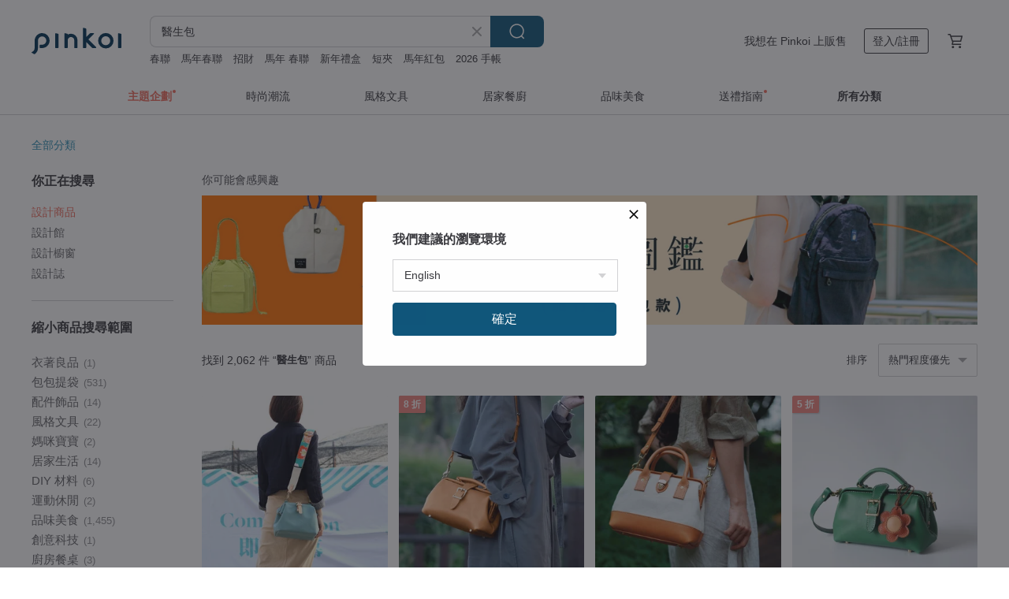

--- FILE ---
content_type: text/html; charset=utf-8
request_url: https://www.pinkoi.com/search?q=%E9%86%AB%E7%94%9F%E5%8C%85&ref_sec=related_keywords&ref_posn=13&ref_related_kw_type=auto&ref_created=1686192476&ref_entity=search_item_list&ref_entity_id=%E5%8F%A3%E9%87%91%E5%8C%85%E5%8F%A3%E9%87%91%E5%8C%85%E9%95%B7%E5%A4%BE&ref_page=1&ref_pgsz=60&ref_pgsess=1686192476
body_size: 28075
content:

<!doctype html>

<html lang="zh-Hant" class="web no-js s-not-login s-zh_TW webkit" xmlns:fb="http://ogp.me/ns/fb#">
<head prefix="og: http://ogp.me/ns# fb: http://ogp.me/ns/fb# ilovepinkoi: http://ogp.me/ns/fb/ilovepinkoi#">
    <meta charset="utf-8">

        <title>醫生包 - 好評推薦 - Pinkoi</title>
    <meta name="keywords" content="醫生包">

        <meta name="description" content="Pinkoi 醫生包 新上架，雲朵包、腋下包、側背包、帆布包、郵差包等精選商品，超過萬種包包等你挑選，還有多個高評價品牌、各式大小、包款、材質款式。立即加入會員享免運優惠，折抵上限 NT$100！">

    <meta name="twitter:card" content="summary_large_image">

        <meta property="og:title" content="醫生包 | Pinkoi">
        <meta property="og:description" content="醫生包的搜尋結果 - 2,062件。你想找的醫生包盡在 Pinkoi，新會員享 APP 運費優惠，最高折 NT$100！立刻逛逛百萬會員好評推薦的醫生包商品，Pinkoi 堅持用好品味、獨特設計實現你對生活詮釋的想像。">
        <meta property="og:image" content="https://cdn01.pinkoi.com/product/Eg4bpa8H/0/1/800x0.jpg">

    <meta property="og:type" content="product">
        <meta property="og:url" content="https://www.pinkoi.com/search?q=%E9%86%AB%E7%94%9F%E5%8C%85&ref_sec=related_keywords&ref_posn=13&ref_related_kw_type=auto&ref_created=1686192476&ref_entity=search_item_list&ref_entity_id=%E5%8F%A3%E9%87%91%E5%8C%85%E5%8F%A3%E9%87%91%E5%8C%85%E9%95%B7%E5%A4%BE&ref_page=1&ref_pgsz=60&ref_pgsess=1686192476"><link rel="canonical" href="https://www.pinkoi.com/search?q=%E9%86%AB%E7%94%9F%E5%8C%85"><link rel="next" href="https://www.pinkoi.com/search?q=%E9%86%AB%E7%94%9F%E5%8C%85&page=2">

    <link rel="alternate" href="android-app://com.pinkoi/http/www.pinkoi.com/search?q=%E9%86%AB%E7%94%9F%E5%8C%85">

        <script type="application/ld+json">{"@context": "http://schema.org", "@type": "BreadcrumbList", "itemListElement": [{"@type": "ListItem", "position": 1, "item": {"@id": "https://www.pinkoi.com", "name": "Pinkoi"}}, {"@type": "ListItem", "position": 2, "item": {"@id": "https://www.pinkoi.com/search", "name": "Search"}}, {"@type": "ListItem", "position": 3, "item": {"@id": "https://www.pinkoi.com/search?q=%E9%86%AB%E7%94%9F%E5%8C%85", "name": "\u91ab\u751f\u5305"}}]}</script>

        <script type="application/ld+json">{"@context": "http://schema.org", "@type": "Product", "productID": "Eg4bpa8H", "sku": "Eg4bpa8H", "name": "\u5c0b\u5bf6\u5fa9\u53e4\u53e4\u8463\u5305-Nina Ricci\u7126\u7cd6\u68d5\u67d4\u8edf\u76ae\u9769\u624b\u63d0\u91ab\u751f\u5305", "description": "\u95dc\u65bc\u7a7a\u9593\uff1a\u5167\u4e00\u62c9\u934a\u6697\u888b\u7a7a\u9593\u5bb9\u91cf\u5927\n\u95dc\u65bc\u76ae\u9769\u5305\u6cc1\uff1a\u76ae\u9762\u6709\u4f7f\u7528\u5f8c\u7559\u4e0b\u7684\u522e\u75d5\u5c6c\u6b63\u5e38\u4f7f\u7528\u72c0\u614b\u4e0b\u7559\u4e0b\u7684\u75d5\u8de1\u975e\u7455\u75b5/\u908a\u89d2\u6709\u812b\u8272\u73fe\u8c61/\u5e95\u90e8\u4e00\u9ed1\u6c61\u53ca\u9802\u90e8\u6709\u4e00\u522e\u75d5\uff08\u8a73\u898b\u57163\u30014\uff09\n\u95dc\u65bc\u958b\u555f\u65b9\u5f0f\uff1a\u78c1\u6263\u958b\u53e3\n\u95dc\u65bc\u54c1\u724c\uff1a\u6cd5\u570b\u54c1\u724c-Nina Ricci", "image": ["https://cdn01.pinkoi.com/product/Eg4bpa8H/0/1/500x0.jpg"], "brand": {"@type": "Brand", "name": "4.5studio"}, "offers": {"@type": "Offer", "priceCurrency": "TWD", "price": 2080, "availability": "http://schema.org/InStock", "priceValidUntil": "2026-07-06", "itemCondition": "http://schema.org/NewCondition", "url": "https://www.pinkoi.com/product/Eg4bpa8H", "seller": {"@type": "Organization", "name": "4.5studio", "url": "https://www.pinkoi.com/store/45studio"}, "hasMerchantReturnPolicy": [{"@type": "MerchantReturnPolicy", "returnPolicyCategory": "https://schema.org/MerchantReturnFiniteReturnWindow", "merchantReturnDays": 7, "returnMethod": "https://schema.org/ReturnByMail", "returnFees": "https://schema.org/FreeReturn", "applicableCountry": ["TW", "HK", "MO", "TH", "JP", "CN", "US", "SG", "CA"]}]}, "aggregateRating": {"@type": "AggregateRating", "ratingValue": 4.9, "reviewCount": 2351}}</script><script type="application/ld+json">{"@context": "http://schema.org", "@type": "Product", "productID": "NtExCZ5a", "sku": "NtExCZ5a", "name": "\u65b9\u821f\u91ab\u751f\u5305", "description": "\u2714\u9032\u53e3\u76ae\u9769 \u2714\u7c21\u7d04\u6642\u5c1a\u7684\u8a2d\u8a08 \u2714\u8010\u9178\u9e7c\u4e94\u91d1 \u2714\u7d72\u7d68\u5167\u88e1\u5e03", "image": ["https://cdn02.pinkoi.com/product/NtExCZ5a/0/1/500x0.jpg"], "brand": {"@type": "Brand", "name": "Trista \u5fae\u7b11\u5973\u5b69\u624b\u4f5c\u9769\u7269"}, "offers": {"@type": "Offer", "priceCurrency": "TWD", "price": 3280, "availability": "http://schema.org/InStock", "priceValidUntil": "2026-07-06", "itemCondition": "http://schema.org/NewCondition", "url": "https://www.pinkoi.com/product/NtExCZ5a", "seller": {"@type": "Organization", "name": "Trista \u5fae\u7b11\u5973\u5b69\u624b\u4f5c\u9769\u7269", "url": "https://www.pinkoi.com/store/tristahandmade2019"}, "hasMerchantReturnPolicy": [{"@type": "MerchantReturnPolicy", "returnPolicyCategory": "https://schema.org/MerchantReturnFiniteReturnWindow", "merchantReturnDays": 7, "returnMethod": "https://schema.org/ReturnByMail", "returnFees": "https://schema.org/FreeReturn", "applicableCountry": ["TW", "HK", "MO", "TH", "JP", "CN", "US", "SG", "CA"]}]}, "aggregateRating": {"@type": "AggregateRating", "ratingValue": 4.9, "reviewCount": 2706}}</script><script type="application/ld+json">{"@context": "http://schema.org", "@type": "Product", "productID": "GcXBwy3n", "sku": "GcXBwy3n", "name": "Atelier nuu \u6642\u5c1a\u7cbe\u7dfb\u675c\u52d2\u65af\u5305 \u5496\u8272 \u91ab\u751f\u5305  \u79ae\u7269", "description": "\u55ae\u80a9\u675c\u52d2\u65af\u5305\u63a1\u7528\u81ea\u7136\u8272\u8abf\u548c\u61f7\u820a\u8a2d\u8a08\u3002\n\u9019\u662f\u4e00\u7a2e\u8207\u73fe\u4ee3\u751f\u6d3b\u65b9\u5f0f\u76f8\u5339\u914d\u7684\u8a2d\u8a08\uff0c\u5373\u4f7f\u5b83\u5177\u6709\u61f7\u820a\u7684\u5916\u89c0\u3002\u91cd\u9ede\u662f\u884c\u674e\u724c\u5f0f\u639b\u98fe\u8a2d\u8a08\u7684\u9b45\u529b\u3002", "image": ["https://cdn01.pinkoi.com/product/GcXBwy3n/0/2/500x0.jpg"], "brand": {"@type": "Brand", "name": "\u8c50\u5ca1\u9784"}, "offers": {"@type": "Offer", "priceCurrency": "TWD", "price": 10380, "availability": "http://schema.org/InStock", "priceValidUntil": "2026-07-06", "itemCondition": "http://schema.org/NewCondition", "url": "https://www.pinkoi.com/product/GcXBwy3n", "seller": {"@type": "Organization", "name": "\u8c50\u5ca1\u9784", "url": "https://www.pinkoi.com/store/toyookakaban-tw"}, "hasMerchantReturnPolicy": [{"@type": "MerchantReturnPolicy", "returnPolicyCategory": "https://schema.org/MerchantReturnFiniteReturnWindow", "merchantReturnDays": 7, "returnMethod": "https://schema.org/ReturnByMail", "returnFees": "https://schema.org/FreeReturn", "applicableCountry": ["TW", "HK", "MO", "TH", "JP", "CN", "US", "SG", "CA"]}]}, "aggregateRating": {"@type": "AggregateRating", "ratingValue": 5.0, "reviewCount": 9}}</script><script type="application/ld+json">{"@context": "http://schema.org", "@type": "Product", "productID": "sLSRu5Xx", "sku": "sLSRu5Xx", "name": "\u77ee\u578b\u91ab\u751f\u5305 \u9ed1\u8272/\u9ec3\u68d5\u8272  | \u64c1\u6709\u5fa9\u53e4\u9396\u6263\u8207\u73fe\u4ee3\u54c1\u5473 |", "description": "\u64f7\u53d670\u5e74\u4ee3\u7684\u5fa9\u53e4\u9396\u6263\u65bc\u8a2d\u8a08\u4e2d\uff0c\u77ac\u9593\u8b93\u5b83\u5728\u4e00\u773e\u91ab\u751f\u5305\u4e2d\u812b\u5f15\u800c\u51fa\uff01\u67d4\u548c\u7684\u7dda\u689d\u8a2d\u8a08\uff0c\u4e5f\u5c55\u73fe\u6eab\u67d4\u7684\u81ea\u6211\u500b\u6027\u3002", "image": ["https://cdn01.pinkoi.com/product/sLSRu5Xx/0/2/500x0.jpg"], "brand": {"@type": "Brand", "name": "BU"}, "offers": {"@type": "Offer", "priceCurrency": "TWD", "price": 1280, "availability": "http://schema.org/InStock", "priceValidUntil": "2026-07-06", "itemCondition": "http://schema.org/NewCondition", "url": "https://www.pinkoi.com/product/sLSRu5Xx", "seller": {"@type": "Organization", "name": "BU", "url": "https://www.pinkoi.com/store/bu2021"}, "hasMerchantReturnPolicy": [{"@type": "MerchantReturnPolicy", "returnPolicyCategory": "https://schema.org/MerchantReturnFiniteReturnWindow", "merchantReturnDays": 7, "returnMethod": "https://schema.org/ReturnByMail", "returnFees": "https://schema.org/FreeReturn", "applicableCountry": ["TW", "HK", "MO", "TH", "JP", "CN", "US", "SG", "CA"]}]}, "aggregateRating": {"@type": "AggregateRating", "ratingValue": 4.9, "reviewCount": 1084}}</script><script type="application/ld+json">{"@context": "http://schema.org", "@type": "Product", "productID": "AEepTEES", "sku": "AEepTEES", "name": "JAQUELINE MINI \u5fa9\u53e4\u725b\u76ae\u91ab\u751f\u5305 \u8ff7\u4f60 \u68d5\u8272", "description": "JAQULINE MINI \u5fa9\u53e4\u725b\u76ae\u91ab\u751f\u5305\uff0c\u4f7f\u7528\u786c\u8cea\u725b\u76ae\u624b\u5de5\u88fd\u6210\u3002\u5fa9\u53e4\u7d30\u81a9\u7684\u5916\u89c0\uff0c\u53ca\u65b9\u4fbf\u958b\u555f\u7684\u91d1\u5c6c\u63d2\u6263\uff0c\u4f7f\u4e4b\u5ee3\u53d7\u6b61\u8fce\u3002\n\uff0a\u9ed8\u8a8d\u914d\u5099STEPHY \u5e38\u898f\u76ae\u9769\u80a9\u5e36", "image": ["https://cdn02.pinkoi.com/product/AEepTEES/0/3/500x0.jpg"], "brand": {"@type": "Brand", "name": "Beara Beara"}, "offers": {"@type": "Offer", "priceCurrency": "TWD", "price": 7800, "availability": "http://schema.org/InStock", "priceValidUntil": "2026-07-06", "itemCondition": "http://schema.org/NewCondition", "url": "https://www.pinkoi.com/product/AEepTEES", "seller": {"@type": "Organization", "name": "Beara Beara", "url": "https://www.pinkoi.com/store/bearabeara"}, "hasMerchantReturnPolicy": [{"@type": "MerchantReturnPolicy", "returnPolicyCategory": "https://schema.org/MerchantReturnFiniteReturnWindow", "merchantReturnDays": 7, "returnMethod": "https://schema.org/ReturnByMail", "returnFees": "https://schema.org/FreeReturn", "applicableCountry": ["TW", "HK", "MO", "TH", "JP", "CN", "US", "SG", "CA"]}]}, "aggregateRating": {"@type": "AggregateRating", "ratingValue": 4.9, "reviewCount": 2031}}</script><script type="application/ld+json">{"@context": "http://schema.org", "@type": "Product", "productID": "N92gWUJd", "sku": "N92gWUJd", "name": "\u91ab\u751f\u5305 \u9ed1/\u9ec3\u68d5  | \u64c1\u6709\u5fa9\u53e4\u9396\u6263\u8207\u73fe\u4ee3\u54c1\u5473 |", "description": "\u64f7\u53d670\u5e74\u4ee3\u7684\u5fa9\u53e4\u9396\u6263\u65bc\u8a2d\u8a08\u4e2d\uff0c\u77ac\u9593\u8b93\u5b83\u5728\u4e00\u773e\u91ab\u751f\u5305\u4e2d\u812b\u5f15\u800c\u51fa\uff01\u67d4\u548c\u7684\u7dda\u689d\u8a2d\u8a08\uff0c\u4e5f\u5c55\u73fe\u6eab\u67d4\u7684\u81ea\u6211\u500b\u6027\u3002", "image": ["https://cdn01.pinkoi.com/product/N92gWUJd/0/2/500x0.jpg"], "brand": {"@type": "Brand", "name": "BU"}, "offers": {"@type": "Offer", "priceCurrency": "TWD", "price": 1280, "availability": "http://schema.org/InStock", "priceValidUntil": "2026-07-06", "itemCondition": "http://schema.org/NewCondition", "url": "https://www.pinkoi.com/product/N92gWUJd", "seller": {"@type": "Organization", "name": "BU", "url": "https://www.pinkoi.com/store/bu2021"}, "hasMerchantReturnPolicy": [{"@type": "MerchantReturnPolicy", "returnPolicyCategory": "https://schema.org/MerchantReturnFiniteReturnWindow", "merchantReturnDays": 7, "returnMethod": "https://schema.org/ReturnByMail", "returnFees": "https://schema.org/FreeReturn", "applicableCountry": ["TW", "HK", "MO", "TH", "JP", "CN", "US", "SG", "CA"]}]}, "aggregateRating": {"@type": "AggregateRating", "ratingValue": 4.9, "reviewCount": 1084}}</script><script type="application/ld+json">{"@context": "http://schema.org", "@type": "Product", "productID": "VCk9RZSr", "sku": "VCk9RZSr", "name": "\u9285\u91e6-\u5fa9\u53e4\u91ab\u751f\u5305", "description": "\u3002\u5fa9\u53e4\u91ab\u751f\u5305\n\u3002\u642d\u914d\u5fa9\u53e4\u91e6\u98fe\n\u3002\u65b9\u6b63\u9020\u578b\u66f4\u597d\u6536\u7d0d\u5c0f\u7269", "image": ["https://cdn01.pinkoi.com/product/VCk9RZSr/0/1/500x0.jpg"], "brand": {"@type": "Brand", "name": "NO216"}, "offers": {"@type": "Offer", "priceCurrency": "TWD", "price": 3500, "availability": "http://schema.org/InStock", "priceValidUntil": "2026-07-06", "itemCondition": "http://schema.org/NewCondition", "url": "https://www.pinkoi.com/product/VCk9RZSr", "seller": {"@type": "Organization", "name": "NO216", "url": "https://www.pinkoi.com/store/no216"}, "hasMerchantReturnPolicy": [{"@type": "MerchantReturnPolicy", "returnPolicyCategory": "https://schema.org/MerchantReturnFiniteReturnWindow", "merchantReturnDays": 7, "returnMethod": "https://schema.org/ReturnByMail", "returnFees": "https://schema.org/FreeReturn", "applicableCountry": ["TW", "HK", "MO", "TH", "JP", "CN", "US", "SG", "CA"]}]}, "aggregateRating": {"@type": "AggregateRating", "ratingValue": 4.9, "reviewCount": 1743}}</script><script type="application/ld+json">{"@context": "http://schema.org", "@type": "Product", "productID": "V3GxrkPX", "sku": "V3GxrkPX", "name": "\u3010\u7f8a\u6bdb\u62fc\u76ae\u91ab\u751f\u5305\u3011Harris Tweed \u6696\u5230\u5fc3\u574e\u79cb\u51ac\u5973\u58eb\u5305\u5305\u6a44\u6b16\u7da0", "description": "\u725b\u76ae\u8207\u7f8a\u6bdb: \u5851\u9020\u525b\u67d4\u4e26\u6fdf\u7684\u77e5\u6027\u7f8e\uff0c\u91ab\u751f\u5305\u662f\u4e00\u500b\u4e2d\u4e16\u7d00\u5341\u5206\u7d93\u5178\u7684\u5305\u6b3e\uff0c\u958b\u53e3\u53d6\u6771\u897f\u65b9\u4fbf\uff0c\u662f\u53e4\u4ee3\u897f\u65b9\u91ab\u751f\u5e38\u7528\u7684\u5c31\u8a3a\u5305\n\u7d93\u904e\u5de5\u85dd\u6539\u826f\u548c\u73fe\u4ee3\u8a2d\u8a08\uff0c\u66f4\u6709\u6771\u65b9\u97fb\u5473\uff0c\u5f35\u5f1b\u6709\u5229\uff0c\u50b3\u627f\u4e0d\u8870", "image": ["https://cdn01.pinkoi.com/product/V3GxrkPX/0/1/500x0.jpg"], "brand": {"@type": "Brand", "name": "LEVAS | \u5e06\u5e03\u76ae\u9769\u88fd\u5305"}, "offers": {"@type": "Offer", "priceCurrency": "TWD", "price": 2772, "availability": "http://schema.org/InStock", "priceValidUntil": "2026-07-06", "itemCondition": "http://schema.org/NewCondition", "url": "https://www.pinkoi.com/product/V3GxrkPX", "seller": {"@type": "Organization", "name": "LEVAS | \u5e06\u5e03\u76ae\u9769\u88fd\u5305", "url": "https://www.pinkoi.com/store/levas"}, "hasMerchantReturnPolicy": [{"@type": "MerchantReturnPolicy", "returnPolicyCategory": "https://schema.org/MerchantReturnFiniteReturnWindow", "merchantReturnDays": 7, "returnMethod": "https://schema.org/ReturnByMail", "returnFees": "https://schema.org/FreeReturn", "applicableCountry": ["TW", "HK", "MO", "TH", "JP", "CN", "US", "SG", "CA"]}]}, "aggregateRating": {"@type": "AggregateRating", "ratingValue": 4.9, "reviewCount": 345}}</script><script type="application/ld+json">{"@context": "http://schema.org", "@type": "Product", "productID": "Dp2db6By", "sku": "Dp2db6By", "name": "\u6975\u7c21\u751f\u6d3b \u91ab\u751f\u5305 \u5976\u6cb9\u674f\u767d \u659c\u80cc\u5305 \u91ab\u751f\u5305 \u53e3\u91d1\u5305 \u5074\u80cc\u5305 \u624b\u63d0\u5305", "description": "\u2714\u9032\u53e3\u76ae\u9769 \u2714\u7c21\u7d04\u6642\u5c1a\u7684\u8a2d\u8a08 \u2714\u8010\u9178\u9e7c\u4e94\u91d1 \u2714\u7d72\u7d68\u5167\u88e1\u5e03", "image": ["https://cdn01.pinkoi.com/product/Dp2db6By/0/2/500x0.jpg"], "brand": {"@type": "Brand", "name": "Trista \u5fae\u7b11\u5973\u5b69\u624b\u4f5c\u9769\u7269"}, "offers": {"@type": "Offer", "priceCurrency": "TWD", "price": 2703, "availability": "http://schema.org/InStock", "priceValidUntil": "2026-07-06", "itemCondition": "http://schema.org/NewCondition", "url": "https://www.pinkoi.com/product/Dp2db6By", "seller": {"@type": "Organization", "name": "Trista \u5fae\u7b11\u5973\u5b69\u624b\u4f5c\u9769\u7269", "url": "https://www.pinkoi.com/store/tristahandmade2019"}, "hasMerchantReturnPolicy": [{"@type": "MerchantReturnPolicy", "returnPolicyCategory": "https://schema.org/MerchantReturnFiniteReturnWindow", "merchantReturnDays": 7, "returnMethod": "https://schema.org/ReturnByMail", "returnFees": "https://schema.org/FreeReturn", "applicableCountry": ["TW", "HK", "MO", "TH", "JP", "CN", "US", "SG", "CA"]}]}, "aggregateRating": {"@type": "AggregateRating", "ratingValue": 4.9, "reviewCount": 2706}}</script><script type="application/ld+json">{"@context": "http://schema.org", "@type": "Product", "productID": "nfxD2L3J", "sku": "nfxD2L3J", "name": "\u3010\u5207\u7dda\u6d3e\u3011\u6700\u6709\u96fb\u5f71\u611f\u7684\u6a6b\u7248\u91ab\u751f\u5305 \u5496\u5561\u8272", "description": "\u6700\u5177\u96fb\u5f71\u611f\u7684\u91ab\u751f\u5305\uff0c\u5728\u9019\u500b\u79cb\u5929\u80cc\u51fa\u53bb\u8ddf\u5373\u5c07\u98c4\u843d\u7684\u6a39\u8449\u547c\u61c9\uff0c\u8ddf\u8def\u904e\u7684\u6b72\u6708\u6253\u62db\u547c\uff0c\u8ddf\u4f86\u5f80\u7684\u884c\u4eba\u9053\u4f60\u597d\u3002", "image": ["https://cdn01.pinkoi.com/product/nfxD2L3J/0/3/500x0.jpg"], "brand": {"@type": "Brand", "name": "\u5207\u7dda\u6d3e\u76ae\u5177\u5de5\u4f5c\u5ba4"}, "offers": {"@type": "Offer", "priceCurrency": "TWD", "price": 2620, "availability": "http://schema.org/InStock", "priceValidUntil": "2026-07-06", "itemCondition": "http://schema.org/NewCondition", "url": "https://www.pinkoi.com/product/nfxD2L3J", "seller": {"@type": "Organization", "name": "\u5207\u7dda\u6d3e\u76ae\u5177\u5de5\u4f5c\u5ba4", "url": "https://www.pinkoi.com/store/tangent-linear"}, "hasMerchantReturnPolicy": [{"@type": "MerchantReturnPolicy", "returnPolicyCategory": "https://schema.org/MerchantReturnFiniteReturnWindow", "merchantReturnDays": 7, "returnMethod": "https://schema.org/ReturnByMail", "returnFees": "https://schema.org/FreeReturn", "applicableCountry": ["TW", "HK", "MO", "TH", "JP", "CN", "US", "SG", "CA"]}]}, "aggregateRating": {"@type": "AggregateRating", "ratingValue": 4.9, "reviewCount": 2525}}</script><script type="application/ld+json">{"@context": "http://schema.org", "@type": "Product", "productID": "W9MSCAYX", "sku": "W9MSCAYX", "name": "DIY\u6750\u6599\u5305 \u53e3\u91d1\u91ab\u751f\u5c0f\u7269\u5305 M1-019", "description": "\u597d\u7684\u8a2d\u8a08\u4e0d\u9700\u8981\u77ef\u63c9\u9020\u4f5c\u7684\u8a87\u5f35\u8207\u4fee\u98fe\uff0c \u5c0f\u5de7\u7684\u9020\u578b\uff0c\u5fa9\u53e4\u800c\u7cbe\u7dfb\uff0c \u642d\u91e6\u8207\u5305\u8eab\u7684\u649e\u8272\u642d\u914d\u63d0\u5347\u4e86\u5305\u5305\u7684\u6642\u5c1a\u611f\u3002", "image": ["https://cdn01.pinkoi.com/product/W9MSCAYX/0/4/500x0.jpg"], "brand": {"@type": "Brand", "name": "\u7273\u746a\u76ae\u9769\u5de5\u4f5c\u5ba4"}, "offers": {"@type": "Offer", "priceCurrency": "TWD", "price": 850, "availability": "http://schema.org/InStock", "priceValidUntil": "2026-07-06", "itemCondition": "http://schema.org/NewCondition", "url": "https://www.pinkoi.com/product/W9MSCAYX", "seller": {"@type": "Organization", "name": "\u7273\u746a\u76ae\u9769\u5de5\u4f5c\u5ba4", "url": "https://www.pinkoi.com/store/mooleather"}, "hasMerchantReturnPolicy": [{"@type": "MerchantReturnPolicy", "returnPolicyCategory": "https://schema.org/MerchantReturnFiniteReturnWindow", "merchantReturnDays": 7, "returnMethod": "https://schema.org/ReturnByMail", "returnFees": "https://schema.org/FreeReturn", "applicableCountry": ["TW", "HK", "MO", "TH", "JP", "CN", "US", "SG", "CA"]}]}, "aggregateRating": {"@type": "AggregateRating", "ratingValue": 4.9, "reviewCount": 635}}</script><script type="application/ld+json">{"@context": "http://schema.org", "@type": "Product", "productID": "yGyEcxue", "sku": "yGyEcxue", "name": "JAQUELINE MINI \u5fa9\u53e4\u725b\u76ae\u91ab\u751f\u5305 \u8ff7\u4f60 \u9ed1\u8272", "description": "JAQULINE MINI \u5fa9\u53e4\u725b\u76ae\u91ab\u751f\u5305\uff0c\u4f7f\u7528\u786c\u8cea\u725b\u76ae\u624b\u5de5\u88fd\u6210\u3002\u5fa9\u53e4\u7d30\u81a9\u7684\u5916\u89c0\uff0c\u53ca\u65b9\u4fbf\u958b\u555f\u7684\u91d1\u5c6c\u63d2\u6263\uff0c\u4f7f\u4e4b\u5ee3\u53d7\u6b61\u8fce\u3002\n\uff0a\u9ed8\u8a8d\u914d\u5099STEPHY \u5e38\u898f\u76ae\u9769\u80a9\u5e36", "image": ["https://cdn02.pinkoi.com/product/yGyEcxue/0/2/500x0.jpg"], "brand": {"@type": "Brand", "name": "Beara Beara"}, "offers": {"@type": "Offer", "priceCurrency": "TWD", "price": 7800, "availability": "http://schema.org/InStock", "priceValidUntil": "2026-07-06", "itemCondition": "http://schema.org/NewCondition", "url": "https://www.pinkoi.com/product/yGyEcxue", "seller": {"@type": "Organization", "name": "Beara Beara", "url": "https://www.pinkoi.com/store/bearabeara"}, "hasMerchantReturnPolicy": [{"@type": "MerchantReturnPolicy", "returnPolicyCategory": "https://schema.org/MerchantReturnFiniteReturnWindow", "merchantReturnDays": 7, "returnMethod": "https://schema.org/ReturnByMail", "returnFees": "https://schema.org/FreeReturn", "applicableCountry": ["TW", "HK", "MO", "TH", "JP", "CN", "US", "SG", "CA"]}]}, "aggregateRating": {"@type": "AggregateRating", "ratingValue": 4.9, "reviewCount": 2031}}</script><script type="application/ld+json">{"@context": "http://schema.org", "@type": "Product", "productID": "eLPcqRvj", "sku": "eLPcqRvj", "name": "MOOS \u55ae\u80a9 MINI \u91ab\u751f\u5305 16:9  size 20 X 11 X 7 cm", "description": "\u8a2d\u8a08\u6982\u5ff5:\n\u7c21\u7d04\u7684\u5fa9\u53e4\u8a2d\u8a08\u7684\u91ab\u751f\u5305,(\u5ee2\u5305)", "image": ["https://cdn01.pinkoi.com/product/eLPcqRvj/0/500x0.jpg"], "brand": {"@type": "Brand", "name": "Petit d\u00e9jeuner"}, "offers": {"@type": "Offer", "priceCurrency": "TWD", "price": 4404, "availability": "http://schema.org/InStock", "priceValidUntil": "2026-07-06", "itemCondition": "http://schema.org/NewCondition", "url": "https://www.pinkoi.com/product/eLPcqRvj", "seller": {"@type": "Organization", "name": "Petit d\u00e9jeuner", "url": "https://www.pinkoi.com/store/moos"}, "hasMerchantReturnPolicy": [{"@type": "MerchantReturnPolicy", "returnPolicyCategory": "https://schema.org/MerchantReturnFiniteReturnWindow", "merchantReturnDays": 7, "returnMethod": "https://schema.org/ReturnByMail", "returnFees": "https://schema.org/FreeReturn", "applicableCountry": ["TW", "HK", "MO", "TH", "JP", "CN", "US", "SG", "CA"]}]}, "aggregateRating": {"@type": "AggregateRating", "ratingValue": 5.0, "reviewCount": 86}}</script><script type="application/ld+json">{"@context": "http://schema.org", "@type": "Product", "productID": "fYGyYHMW", "sku": "fYGyYHMW", "name": "\u3010\u5207\u7dda\u6d3e\u3011TANGENT LINEAR \u4fdd\u6e29\u676f\u7684\u5f52\u5bbf \u5c0f\u630e\u5305\u590d\u53e4\u4f11\u95f2\u5355\u80a9\u5305", "description": "\u5e74\u7eaa\u5927\u4e86\uff0c\u559d\u4e0d\u4e86\u51b7\u6c34\uff0c\u79bb\u4e0d\u5f00\u4fdd\u6e29\u676f\u91cc\u7684\u67b8\u675e\u3002\n\u6709\u70b9sad\uff0c\u90a3\u4e00\u7247\u767d\u4e91\u84dd\u5929\uff0c\u662f\u5e74\u5c11\u8ffd\u9010\u7684\u65b9\u5411\u3002\n\u523a\u773c\u7684\u5149\u8292\uff0c\u4e0d\u5f97\u4e0d\u6162\u6162\u505c\u4e0b\u811a\u6b65\u3002\n\u7d2f\u4e86\uff0c\u4e5f\u60f3\u6709\u4e2a\u50cf\u4fdd\u6e29\u676f\u90a3\u6837\u7684\u5f52\u5bbf\u3002", "image": ["https://cdn02.pinkoi.com/product/fYGyYHMW/0/1/500x0.jpg"], "brand": {"@type": "Brand", "name": "\u5207\u7dda\u6d3e\u76ae\u5177\u5de5\u4f5c\u5ba4"}, "offers": {"@type": "Offer", "priceCurrency": "TWD", "price": 3477, "availability": "http://schema.org/InStock", "priceValidUntil": "2026-07-06", "itemCondition": "http://schema.org/NewCondition", "url": "https://www.pinkoi.com/product/fYGyYHMW", "seller": {"@type": "Organization", "name": "\u5207\u7dda\u6d3e\u76ae\u5177\u5de5\u4f5c\u5ba4", "url": "https://www.pinkoi.com/store/tangent-linear"}, "hasMerchantReturnPolicy": [{"@type": "MerchantReturnPolicy", "returnPolicyCategory": "https://schema.org/MerchantReturnFiniteReturnWindow", "merchantReturnDays": 7, "returnMethod": "https://schema.org/ReturnByMail", "returnFees": "https://schema.org/FreeReturn", "applicableCountry": ["TW", "HK", "MO", "TH", "JP", "CN", "US", "SG", "CA"]}]}, "aggregateRating": {"@type": "AggregateRating", "ratingValue": 4.9, "reviewCount": 2525}}</script><script type="application/ld+json">{"@context": "http://schema.org", "@type": "Product", "productID": "8xe7v5km", "sku": "8xe7v5km", "name": "\u925a\u91d8\u9396\u982d\u9470\u5319\u771f\u76ae\u624b\u63d0\u80a9\u659c\u80cc3\u7528\u91ab\u751f\u5305 \u5496\u5561", "description": "\u984f\u8272:\u5496\u5561\n\u5546\u54c1\u5c3a\u5bf8\uff1a\u957730CM \u5bec 10CM \u9ad8 18CM\n\u4e3b\u8981\u6750\u8cea\uff1a\u771f\u76ae\u725b\u76ae\u6750\u8cea\n\u5167\u88e1\u6750\u8cea\uff1a\u68c9\u8cea(\u68c9:50% \u6ecc\u7db8:50%)\n\u91cd\u91cf(\u542b\u80cc\u5e36):600g\n\u80cc\u5e36\uff1a\u53ef\u8abf\u7bc0\u63f9\u5e36\n\u91d1\u5c6c:\u5408\u91d1/ \u96fb\u934d\u91d1\u5c6c\u98fe\u9762\n\u80cc\u6cd5:\u80a9\u80cc/ \u659c\u8de8 / \u624b\u63d0", "image": ["https://cdn02.pinkoi.com/product/8xe7v5km/0/1/500x0.jpg"], "brand": {"@type": "Brand", "name": "supportingrole"}, "offers": {"@type": "Offer", "priceCurrency": "TWD", "price": 3080, "availability": "http://schema.org/InStock", "priceValidUntil": "2026-07-06", "itemCondition": "http://schema.org/NewCondition", "url": "https://www.pinkoi.com/product/8xe7v5km", "seller": {"@type": "Organization", "name": "supportingrole", "url": "https://www.pinkoi.com/store/supportingrole"}, "hasMerchantReturnPolicy": [{"@type": "MerchantReturnPolicy", "returnPolicyCategory": "https://schema.org/MerchantReturnFiniteReturnWindow", "merchantReturnDays": 7, "returnMethod": "https://schema.org/ReturnByMail", "returnFees": "https://schema.org/FreeReturn", "applicableCountry": ["TW", "HK", "MO", "TH", "JP", "CN", "US", "SG", "CA"]}]}, "aggregateRating": {"@type": "AggregateRating", "ratingValue": 4.9, "reviewCount": 2863}}</script><script type="application/ld+json">{"@context": "http://schema.org", "@type": "Product", "productID": "hjVfYENs", "sku": "hjVfYENs", "name": "\u301024hr\u5feb\u901f\u51fa\u8ca8\u3011Elm Satchel\u7d93\u5178\u771f\u76ae\u6a6b\u5f0f\u91ab\u751f\u5305 234081ht", "description": "CALTAN \u7d93\u5178\u771f\u76ae\u6a6b\u5f0f\u91ab\u751f\u5305_\u73fe\u6b63\u514d\u904b\u4e2d ! \u5341\u591a\u5e74\u53f0\u7063\u81ea\u5275\u54c1\u724c\u4f7f\u7528\u982d\u5c64\u725b\u76ae\u3001\u5be6\u9ad4\u6ac3\u4f4d\u514d\u8cbb\u4fdd\u990a\u3001\u4e00\u5e74\u4fdd\u56fa\u7d66\u4f60\u6700\u5b89\u5fc3\u7684\u9078\u8cfc\u3002\u9644\u8d08\u514d\u8cbb\u7cbe\u7dfb\u5305\u88dd\uff0c\u95dc\u6ce8\u73fe\u9818$100\u6298\u50f9\u52b5\uff0c\u771f\u76ae\u9322\u5305\u8f15\u9b06\u5e36\u8457\u8d70 !", "image": ["https://cdn01.pinkoi.com/product/hjVfYENs/0/3/500x0.jpg"], "brand": {"@type": "Brand", "name": "CALTAN DESIGN"}, "offers": {"@type": "Offer", "priceCurrency": "TWD", "price": 4950, "availability": "http://schema.org/InStock", "priceValidUntil": "2026-07-06", "itemCondition": "http://schema.org/NewCondition", "url": "https://www.pinkoi.com/product/hjVfYENs", "seller": {"@type": "Organization", "name": "CALTAN DESIGN", "url": "https://www.pinkoi.com/store/caltandesign"}, "hasMerchantReturnPolicy": [{"@type": "MerchantReturnPolicy", "returnPolicyCategory": "https://schema.org/MerchantReturnFiniteReturnWindow", "merchantReturnDays": 7, "returnMethod": "https://schema.org/ReturnByMail", "returnFees": "https://schema.org/FreeReturn", "applicableCountry": ["TW", "HK", "MO", "TH", "JP", "CN", "US", "SG", "CA"]}]}, "aggregateRating": {"@type": "AggregateRating", "ratingValue": 5.0, "reviewCount": 5728}}</script><script type="application/ld+json">{"@context": "http://schema.org", "@type": "Product", "productID": "nHX3q6AL", "sku": "nHX3q6AL", "name": "\u9ed1\u8272 2\u8272 \u76ae\u8036\u5410\u53f8 \u5927\u5bb9\u91cf\u591a\u53e3\u888b \u725b\u76ae\u5b78\u9662\u65b9\u5305 \u80a9\u80cc\u516c\u4e8b\u5305\u91ab\u751f\u5305", "description": "\u76ae\u8036\u53e3\u888b\u5305\u8a2d\u8a08\u7cfb\u5217\n\n\u6a6b\u7248\u539a\u65b9\u5305\u5ed3\u5f62\uff0c\u63a1\u7528\u7d30\u7d0b\u5fa9\u53e4\u725b\u76ae\uff0c\u5fae\u555e\u8cea\u611f\u5149\u6fa4\n\n\u6b63\u97622\u679a\u7acb\u9ad4\u62c9\u93c8\u53e3\u888b\u8a2d\u8a08\uff0c\u9ad8\u4f4e\u5e7e\u4f55\u932f\u843d\n\n\u65b0\u7cfb\u5217\u91d1\u5c6clogo\u6a62\u5713\u649e\u91d8\u4e00\u5074\u53ef\u898b\n\n\u518d\u6b21\u5f37\u8abf\u7684\u5c0f\u7d30\u7bc0\n\n\u662f\u5b78\u9662\u611f\u3001\u6216\u662f\u77e5\u8b58\u5206\u5b50\u3001\u66f4\u53ef\u56b4\u8085\u51b7\u6f20", "image": ["https://cdn01.pinkoi.com/product/nHX3q6AL/0/1/500x0.jpg"], "brand": {"@type": "Brand", "name": "DirtySix"}, "offers": {"@type": "Offer", "priceCurrency": "TWD", "price": 2918, "availability": "http://schema.org/InStock", "priceValidUntil": "2026-07-06", "itemCondition": "http://schema.org/NewCondition", "url": "https://www.pinkoi.com/product/nHX3q6AL", "seller": {"@type": "Organization", "name": "DirtySix", "url": "https://www.pinkoi.com/store/dirtysix"}, "hasMerchantReturnPolicy": [{"@type": "MerchantReturnPolicy", "returnPolicyCategory": "https://schema.org/MerchantReturnFiniteReturnWindow", "merchantReturnDays": 7, "returnMethod": "https://schema.org/ReturnByMail", "returnFees": "https://schema.org/FreeReturn", "applicableCountry": ["TW", "HK", "MO", "TH", "JP", "CN", "US", "SG", "CA"]}]}, "aggregateRating": {"@type": "AggregateRating", "ratingValue": 4.9, "reviewCount": 1993}}</script><script type="application/ld+json">{"@context": "http://schema.org", "@type": "Product", "productID": "W5BtUPzn", "sku": "W5BtUPzn", "name": "\u925a\u91d8\u9396\u982d\u9470\u5319\u771f\u76ae\u624b\u63d0\u80a9\u659c\u80cc3\u7528\u91ab\u751f\u5305 \u9ed1", "description": "\u925a\u91d8\u9396\u982d\u9470\u5319\u771f\u76ae\u91ab\u751f\u5305 \u63a1\u7528\u725b\u76ae\u88fd\u4f5c\uff0c\u5ed3\u5f62\u4ee5\u6975\u7c21\u70ba\u57fa\u5e95\u6982\u5ff5\uff0c\u5169\u5074\u555e\u9762\u5713\u6f64\uff0c\u5c07\u5c40\u90e8\u6536\u647a\u7acb\u9ad4\u5316\uff0c\u6574\u9ad4\u8a2d\u8a08\u4f4e\u8abf\u51fa\u773e\u800c\u4e0d\u5931\u5c64\u6b21\u3002\n\u5305\u9ad4\u53e6\u4e00\u9762\u5361\u7247\u5206\u5c64\u7a7a\u9593\u925a\u91d8\u9396\u982d\u9470\u5319\u76ae\u4ef6\u8a2d\u8a08\uff0c\u5f70\u986f\u60a8\u4e0d\u51e1\u7684\u54c1\u5473\u8207\u7368\u7279\u6c23\u8cea\u3002", "image": ["https://cdn01.pinkoi.com/product/W5BtUPzn/0/1/500x0.jpg"], "brand": {"@type": "Brand", "name": "supportingrole"}, "offers": {"@type": "Offer", "priceCurrency": "TWD", "price": 3080, "availability": "http://schema.org/InStock", "priceValidUntil": "2026-07-06", "itemCondition": "http://schema.org/NewCondition", "url": "https://www.pinkoi.com/product/W5BtUPzn", "seller": {"@type": "Organization", "name": "supportingrole", "url": "https://www.pinkoi.com/store/supportingrole"}, "hasMerchantReturnPolicy": [{"@type": "MerchantReturnPolicy", "returnPolicyCategory": "https://schema.org/MerchantReturnFiniteReturnWindow", "merchantReturnDays": 7, "returnMethod": "https://schema.org/ReturnByMail", "returnFees": "https://schema.org/FreeReturn", "applicableCountry": ["TW", "HK", "MO", "TH", "JP", "CN", "US", "SG", "CA"]}]}, "aggregateRating": {"@type": "AggregateRating", "ratingValue": 4.9, "reviewCount": 2863}}</script><script type="application/ld+json">{"@context": "http://schema.org", "@type": "Product", "productID": "1zxGXPIx", "sku": "1zxGXPIx", "name": "JAQUELINE \u5fa9\u53e4\u725b\u76ae\u91ab\u751f\u5305 \u68d5\u8272", "description": "JAQULINE \u5fa9\u53e4\u725b\u76ae\u91ab\u751f\u5305\u4f7f\u7528\u786c\u8cea\u725b\u76ae\u624b\u5de5\u88fd\u6210\u3002\n\u5fa9\u53e4\u7d30\u81a9\u7684\u5916\u89c0\uff0c\u53ca\u65b9\u4fbf\u958b\u555f\u7684\u91d1\u5c6c\u63d2\u6263\uff0c\u4f7f\u4e4b\u53d7\u6b61\u8fce\u3002", "image": ["https://cdn01.pinkoi.com/product/1zxGXPIx/0/4/500x0.jpg"], "brand": {"@type": "Brand", "name": "Beara Beara"}, "offers": {"@type": "Offer", "priceCurrency": "TWD", "price": 9800, "availability": "http://schema.org/InStock", "priceValidUntil": "2026-07-06", "itemCondition": "http://schema.org/NewCondition", "url": "https://www.pinkoi.com/product/1zxGXPIx", "seller": {"@type": "Organization", "name": "Beara Beara", "url": "https://www.pinkoi.com/store/bearabeara"}, "hasMerchantReturnPolicy": [{"@type": "MerchantReturnPolicy", "returnPolicyCategory": "https://schema.org/MerchantReturnFiniteReturnWindow", "merchantReturnDays": 7, "returnMethod": "https://schema.org/ReturnByMail", "returnFees": "https://schema.org/FreeReturn", "applicableCountry": ["TW", "HK", "MO", "TH", "JP", "CN", "US", "SG", "CA"]}]}, "aggregateRating": {"@type": "AggregateRating", "ratingValue": 4.9, "reviewCount": 2031}}</script><script type="application/ld+json">{"@context": "http://schema.org", "@type": "Product", "productID": "LQg54H5M", "sku": "LQg54H5M", "name": "\u624b\u5de5\u771f\u76ae\u91ab\u751f\u5305 | \u5074\u80cc\u5305 | \u53e3\u91d1\u5305 | \u624b\u63d0\u516c\u4e8b\u5305 | \u5ba2\u88fd\u5316\u79ae\u7269", "description": "\u82e6\u82e6\u624b\u5de5\u771f\u76ae\u91ab\u751f\u5305\u63a1\u7528\u56b4\u9078\u7fa9\u5927\u5229\u690d\u97a3\u76ae\u9769\u88fd\u4f5c\uff0c\u505a\u51fa\u5b8c\u7f8e\u7684\u5305\u578b\uff0c\u9632\u6f51\u6c34\u5e03\u5167\u88e1\u589e\u52a0\u5305\u5305\u7684\u7d30\u7bc0\u548c\u7cbe\u7dfb\u5ea6\uff0c\u63d0\u628a\u8a2d\u8a08\u589e\u6dfb\u5305\u5305\u4f7f\u7528\u7684\u65b9\u4fbf\u6027\u3002\u6b64\u6b3e\u5305\u5305\u53ef\u4ee5\u81ea\u9078\u984f\u8272\u642d\u914d\uff0c\u627e\u51fa\u6700\u9069\u5408\u81ea\u5df1\u7684\u98a8\u683c\u3002", "image": ["https://cdn02.pinkoi.com/product/LQg54H5M/0/6/500x0.jpg"], "brand": {"@type": "Brand", "name": "\u82e6\u82e6\u88fd\u9769\u7e2b\u7269"}, "offers": {"@type": "Offer", "priceCurrency": "TWD", "price": 6580, "availability": "http://schema.org/InStock", "priceValidUntil": "2026-07-06", "itemCondition": "http://schema.org/NewCondition", "url": "https://www.pinkoi.com/product/LQg54H5M", "seller": {"@type": "Organization", "name": "\u82e6\u82e6\u88fd\u9769\u7e2b\u7269", "url": "https://www.pinkoi.com/store/kukustudio"}, "hasMerchantReturnPolicy": [{"@type": "MerchantReturnPolicy", "returnPolicyCategory": "https://schema.org/MerchantReturnFiniteReturnWindow", "merchantReturnDays": 7, "returnMethod": "https://schema.org/ReturnByMail", "returnFees": "https://schema.org/FreeReturn", "applicableCountry": ["TW", "HK", "MO", "TH", "JP", "CN", "US", "SG", "CA"]}]}, "aggregateRating": {"@type": "AggregateRating", "ratingValue": 5.0, "reviewCount": 370}}</script><script type="application/ld+json">{"@context": "http://schema.org", "@type": "Product", "productID": "zBBxKwAM", "sku": "zBBxKwAM", "name": "\u91ab\u751f\u5305/\u771f\u76ae\u5e06\u5e03\u96fb\u8166\u516c\u4e8b\u5305 computer brief case", "description": "\u4e09\u5c64\u96fb\u8166\u5305\uff0c8mm\u9632\u9707\u6ce1\u68c9\u5305\u8b77\u5168\u5305\u8eab!\u8a2d\u7f6e\u624b\u6a5f\u76ae\u593e\u92fc\u7b46\u5feb\u53d6\u529f\u80fd\uff0c\u96fb\u8a71\u4e0d\u6f0f\u63a5!\n\u5f8b\u5e2b/\u91ab\u751f/\u696d\u52d9\u7e3d\u76e3\u4e0a\u73ed\u6700\u4f73\u54c1\u5473\u9078\u64c7!\n\u203b\u6b64\u5546\u54c1\u9ad4\u7a4d\u8f03\u5927\uff0c\u52ff\u9078\u64c7\u8d85\u5546\u53d6\u8ca8\u5594!", "image": ["https://cdn02.pinkoi.com/product/zBBxKwAM/0/500x0.jpg"], "brand": {"@type": "Brand", "name": "layoo\u4f86\u55b2"}, "offers": {"@type": "Offer", "priceCurrency": "TWD", "price": 2580, "availability": "http://schema.org/InStock", "priceValidUntil": "2026-07-06", "itemCondition": "http://schema.org/NewCondition", "url": "https://www.pinkoi.com/product/zBBxKwAM", "seller": {"@type": "Organization", "name": "layoo\u4f86\u55b2", "url": "https://www.pinkoi.com/store/layoo"}, "hasMerchantReturnPolicy": [{"@type": "MerchantReturnPolicy", "returnPolicyCategory": "https://schema.org/MerchantReturnFiniteReturnWindow", "merchantReturnDays": 7, "returnMethod": "https://schema.org/ReturnByMail", "returnFees": "https://schema.org/FreeReturn", "applicableCountry": ["TW", "HK", "MO", "TH", "JP", "CN", "US", "SG", "CA"]}]}, "aggregateRating": {"@type": "AggregateRating", "ratingValue": 4.9, "reviewCount": 730}}</script><script type="application/ld+json">{"@context": "http://schema.org", "@type": "Product", "productID": "Sc2VSNcR", "sku": "Sc2VSNcR", "name": "\u3010\u79cb\u51ac\u65b0\u65f6\u5c1a\u3011\u8f6f\u76ae\u91ab\u751f\u5305\u624b\u5de5\u590d\u53e4\u624b\u63d0\u53e3\u91d1\u5305\u771f\u76ae\u659c\u630e\u5305\u5927\u68d5\u8272", "description": "\u67d4\u8f6f\u7684\u690d\u97a3\u9769\u6709\u4eb2\u80a4\u7684\u89e6\u611f\uff0c\u6e29\u6da6\u8212\u9002\u3002\u867d\u7136\u662f\u67d4\u8f6f\u690d\u97a3\u5236\u4f5c\uff0c\u4f46\u662f\u5305\u8eab\u8d34\u7f1d\u4e86\u4e00\u6761\u786c\u690d\u97a3\u76ae\u5e26\uff0c\u8fd8\u80fd\u4fdd\u6301\u6574\u4f53\u5f62\u6001\u4e0d\u6613\u53d8\u5f62\u3002", "image": ["https://cdn01.pinkoi.com/product/Sc2VSNcR/0/1/500x0.jpg"], "brand": {"@type": "Brand", "name": "\u5207\u7dda\u6d3e\u76ae\u5177\u5de5\u4f5c\u5ba4"}, "offers": {"@type": "Offer", "priceCurrency": "TWD", "price": 3628, "availability": "http://schema.org/InStock", "priceValidUntil": "2026-07-06", "itemCondition": "http://schema.org/NewCondition", "url": "https://www.pinkoi.com/product/Sc2VSNcR", "seller": {"@type": "Organization", "name": "\u5207\u7dda\u6d3e\u76ae\u5177\u5de5\u4f5c\u5ba4", "url": "https://www.pinkoi.com/store/tangent-linear"}, "hasMerchantReturnPolicy": [{"@type": "MerchantReturnPolicy", "returnPolicyCategory": "https://schema.org/MerchantReturnFiniteReturnWindow", "merchantReturnDays": 7, "returnMethod": "https://schema.org/ReturnByMail", "returnFees": "https://schema.org/FreeReturn", "applicableCountry": ["TW", "HK", "MO", "TH", "JP", "CN", "US", "SG", "CA"]}]}, "aggregateRating": {"@type": "AggregateRating", "ratingValue": 4.9, "reviewCount": 2525}}</script><script type="application/ld+json">{"@context": "http://schema.org", "@type": "Product", "productID": "6Wa63e3U", "sku": "6Wa63e3U", "name": "\u7d93\u5178\u91ab\u751f\u5305 | \u7fa9\u5927\u5229\u690d\u97a3\u76ae\u30fb\u624b\u5de5\u5237\u8272  5\u8272 \u751f\u65e5\u79ae\u7269 \u65b0\u5e74\u79ae\u7269", "description": "\u9019\u6b3e\u7d93\u5178\u300c\u5c0f\u91ab\u751f\u5305\u300d\u9748\u611f\u4f86\u81ea\u5fa9\u53e4\u91ab\u7642\u5305\u9020\u578b\uff0c\u4ee5\u512a\u96c5\u8f2a\u5ed3\u7d50\u5408\u7d30\u7dfb\u5de5\u85dd\uff0c\u5c55\u73fe\u96cb\u6c38\u9b45\u529b\u3002\u4f7f\u7528\u690d\u97a3\u76ae\u9769\u624b\u5de5\u6253\u9020\uff0c\u76ae\u9769\u96a8\u6642\u9593\u4f7f\u7528\u9010\u6f38\u990a\u51fa\u81ea\u7136\u5149\u6fa4\u8207\u7368\u7279\u75d5\u8de1\uff0c\u8d8a\u7528\u8d8a\u6709\u5473\u9053\u3002\u5805\u56fa\u91d1\u5c6c\u6846\u67b6\u7d50\u69cb\u642d\u914d\u9ec3\u9285\u4e94\u91d1\uff0c\u958b\u5408\u4fbf\u5229\uff0c\u517c\u5177\u5be6\u7528\u8207\u5fa9\u53e4\u98a8\u683c\u3002", "image": ["https://cdn02.pinkoi.com/product/6Wa63e3U/0/11/500x0.jpg"], "brand": {"@type": "Brand", "name": "L.I.S \u672c\u9769\u5de5\u574a"}, "offers": {"@type": "Offer", "priceCurrency": "TWD", "price": 3960, "availability": "http://schema.org/InStock", "priceValidUntil": "2026-07-06", "itemCondition": "http://schema.org/NewCondition", "url": "https://www.pinkoi.com/product/6Wa63e3U", "seller": {"@type": "Organization", "name": "L.I.S \u672c\u9769\u5de5\u574a", "url": "https://www.pinkoi.com/store/lissun"}, "hasMerchantReturnPolicy": [{"@type": "MerchantReturnPolicy", "returnPolicyCategory": "https://schema.org/MerchantReturnFiniteReturnWindow", "merchantReturnDays": 7, "returnMethod": "https://schema.org/ReturnByMail", "returnFees": "https://schema.org/FreeReturn", "applicableCountry": ["TW", "HK", "MO", "TH", "JP", "CN", "US", "SG", "CA"]}]}, "aggregateRating": {"@type": "AggregateRating", "ratingValue": 5.0, "reviewCount": 6121}}</script><script type="application/ld+json">{"@context": "http://schema.org", "@type": "Product", "productID": "8CnveFqx", "sku": "8CnveFqx", "name": "mini\u91ab\u751f\u5305  \u82b1\u5e03\u80cc\u5e36 \u65e5\u672c\u5e06\u5e03 \u659c\u80cc\u5305 \u53e3\u91d1\u5305 \u76ae\u9769", "description": "\u25aa \u9078\u7528\u9ad8\u54c1\u8cea\u65e5\u672c\u9ad8\u5cf68\u865f\u5e06\u5e03\uff0c\u4e0d\u6703\u56e0\u6469\u64e6\u6216\u6f6e\u6fd5\u800c\u6389\u8272\n\u25aa \u5167\u88e1\u4f7f\u7528\u9632\u6c34\u5e03\uff0c\u9632\u6c34\u597d\u6e05\u6f54\n\u25aa \u888b\u53e3\u4ee5\u78c1\u91e6\u642d\u914d\u3107\u578b\u53e3\u91d1\uff0c\u65b9\u4fbf\u53d6\u7269\n\u25aa \u542b3\u500b\u5167\u888b\uff0c1\u500b\u5916\u53e3\u888b\n\u25aa \u80a9\u80cc\u5305 \u659c\u80cc\u5305", "image": ["https://cdn01.pinkoi.com/product/8CnveFqx/0/30/500x0.jpg"], "brand": {"@type": "Brand", "name": "quoi quoi \u5e03\u77e5\u9053"}, "offers": {"@type": "Offer", "priceCurrency": "TWD", "price": 3280, "availability": "http://schema.org/InStock", "priceValidUntil": "2026-07-06", "itemCondition": "http://schema.org/NewCondition", "url": "https://www.pinkoi.com/product/8CnveFqx", "seller": {"@type": "Organization", "name": "quoi quoi \u5e03\u77e5\u9053", "url": "https://www.pinkoi.com/store/quoiquoi"}, "hasMerchantReturnPolicy": [{"@type": "MerchantReturnPolicy", "returnPolicyCategory": "https://schema.org/MerchantReturnFiniteReturnWindow", "merchantReturnDays": 7, "returnMethod": "https://schema.org/ReturnByMail", "returnFees": "https://schema.org/FreeReturn", "applicableCountry": ["TW", "HK", "MO", "TH", "JP", "CN", "US", "SG", "CA"]}]}, "aggregateRating": {"@type": "AggregateRating", "ratingValue": 5.0, "reviewCount": 4175}}</script><script type="application/ld+json">{"@context": "http://schema.org", "@type": "Product", "productID": "cagYR4a7", "sku": "cagYR4a7", "name": "\u3010\u5207\u7dda\u6d3e\u3011\u6700\u6709\u96fb\u5f71\u611f\u7684\u6a6b\u7248\u91ab\u751f\u5305", "description": "\u6700\u5177\u96fb\u5f71\u611f\u7684\u91ab\u751f\u5305\uff0c\u5728\u9019\u500b\u79cb\u5929\u80cc\u51fa\u53bb\u8ddf\u5373\u5c07\u98c4\u843d\u7684\u6a39\u8449\u547c\u61c9\uff0c\u8ddf\u8def\u904e\u7684\u6b72\u6708\u6253\u62db\u547c\uff0c\u8ddf\u4f86\u5f80\u7684\u884c\u4eba\u9053\u4f60\u597d\u3002", "image": ["https://cdn02.pinkoi.com/product/cagYR4a7/0/4/500x0.jpg"], "brand": {"@type": "Brand", "name": "\u5207\u7dda\u6d3e\u76ae\u5177\u5de5\u4f5c\u5ba4"}, "offers": {"@type": "Offer", "priceCurrency": "TWD", "price": 2620, "availability": "http://schema.org/InStock", "priceValidUntil": "2026-07-06", "itemCondition": "http://schema.org/NewCondition", "url": "https://www.pinkoi.com/product/cagYR4a7", "seller": {"@type": "Organization", "name": "\u5207\u7dda\u6d3e\u76ae\u5177\u5de5\u4f5c\u5ba4", "url": "https://www.pinkoi.com/store/tangent-linear"}, "hasMerchantReturnPolicy": [{"@type": "MerchantReturnPolicy", "returnPolicyCategory": "https://schema.org/MerchantReturnFiniteReturnWindow", "merchantReturnDays": 7, "returnMethod": "https://schema.org/ReturnByMail", "returnFees": "https://schema.org/FreeReturn", "applicableCountry": ["TW", "HK", "MO", "TH", "JP", "CN", "US", "SG", "CA"]}]}, "aggregateRating": {"@type": "AggregateRating", "ratingValue": 4.9, "reviewCount": 2525}}</script><script type="application/ld+json">{"@context": "http://schema.org", "@type": "Product", "productID": "j7ZJSFtF", "sku": "j7ZJSFtF", "name": "\u771f\u76aeVintage\u91ab\u751f\u5305 X-055 \u7da0V", "description": "\u5bc7\u6bd4\u63a1\u7528\u5929\u7136\u7684\u982d\u5c64\u76ae\u9769\uff0c\u5546\u54c1\u5f9e\u67d3\u8272\u3001\u4e0a\u6cb9\u3001\u7e2b\u7dda\u3001\u6253\u78e8\u90fd\u5805\u6301\u624b\u5de5\u88fd\u4f5c\u3002 \u518d\u7531\u6a5f\u5668\u7e2b\u88fd\uff0c\u53bb\u7a69\u56fa\u5176\u76ae\u4ef6\u8010\u7528\u6027\uff0c\u70ba\u76ae\u4ef6\u6ce8\u5165\u6eab\u6696\u7684\u60c5\u611f\u3002 \n\u4e26\u96a8\u8457\u4f7f\u7528\u8005\u6642\u9593\u53ca\u4f7f\u7528\u7684\u60c5\u5f62\uff0c\u8272\u6fa4\u6703\u6162\u6162\u8d8a\u4f86\u8d8a\u6df1\uff0c\u6210\u70ba\u966a\u4f34\u60a8\u6bcf\u4e00\u5929\u7684\u503c\u5f97\u4fe1\u8cf4\u7684\u76ae\u9769\u597d\u670b\u53cb\u3002", "image": ["https://cdn01.pinkoi.com/product/j7ZJSFtF/0/4/500x0.jpg"], "brand": {"@type": "Brand", "name": "\u5bc7\u6bd4\u624b\u5de5\u76ae\u4ef6 Colbie Leather"}, "offers": {"@type": "Offer", "priceCurrency": "TWD", "price": 2271, "availability": "http://schema.org/InStock", "priceValidUntil": "2026-07-06", "itemCondition": "http://schema.org/NewCondition", "url": "https://www.pinkoi.com/product/j7ZJSFtF", "seller": {"@type": "Organization", "name": "\u5bc7\u6bd4\u624b\u5de5\u76ae\u4ef6 Colbie Leather", "url": "https://www.pinkoi.com/store/colbieleather"}, "hasMerchantReturnPolicy": [{"@type": "MerchantReturnPolicy", "returnPolicyCategory": "https://schema.org/MerchantReturnFiniteReturnWindow", "merchantReturnDays": 7, "returnMethod": "https://schema.org/ReturnByMail", "returnFees": "https://schema.org/FreeReturn", "applicableCountry": ["TW", "HK", "MO", "TH", "JP", "CN", "US", "SG", "CA"]}]}, "aggregateRating": {"@type": "AggregateRating", "ratingValue": 5.0, "reviewCount": 2615}}</script><script type="application/ld+json">{"@context": "http://schema.org", "@type": "Product", "productID": "aWwzcjM5", "sku": "aWwzcjM5", "name": "\u3010\u7f8a\u6bdb\u62fc\u76ae\u91ab\u751f\u5305\u3011Harris Tweed\u91ab\u751f\u5305\u624b\u63d0\u82f1\u502b\u98a82way\u80a9\u80cc\u814b\u4e0b\u5305", "description": "\uff1c\u725b\u76ae\u8207\u7f8a\u6bdb\uff1e\u5851\u9020\u525b\u67d4\u4e26\u6fdf\u7684\u77e5\u6027\u7f8e\n\u91ab\u751f\u5305\u662f\u4e00\u500b\u4e2d\u4e16\u7d00\u5341\u5206\u7d93\u5178\u7684\u5305\u6b3e\n\u958b\u53e3\u53d6\u6771\u897f\u65b9\u4fbf\n\u662f\u53e4\u4ee3\u897f\u65b9\u91ab\u751f\u5e38\u7528\u7684\u5c31\u8a3a\u5305\n\u7d93\u904e\u5de5\u85dd\u6539\u826f\u548c\u73fe\u4ee3\u8a2d\u8a08\n\u66f4\u6709\u6771\u65b9\u97fb\u5473\n\u5f35\u5f1b\u6709\u5229\n\u50b3\u627f\u4e0d\u8870", "image": ["https://cdn02.pinkoi.com/product/aWwzcjM5/0/1/500x0.jpg"], "brand": {"@type": "Brand", "name": "LEVAS | \u5e06\u5e03\u76ae\u9769\u88fd\u5305"}, "offers": {"@type": "Offer", "priceCurrency": "TWD", "price": 3628, "availability": "http://schema.org/InStock", "priceValidUntil": "2026-07-06", "itemCondition": "http://schema.org/NewCondition", "url": "https://www.pinkoi.com/product/aWwzcjM5", "seller": {"@type": "Organization", "name": "LEVAS | \u5e06\u5e03\u76ae\u9769\u88fd\u5305", "url": "https://www.pinkoi.com/store/levas"}, "hasMerchantReturnPolicy": [{"@type": "MerchantReturnPolicy", "returnPolicyCategory": "https://schema.org/MerchantReturnFiniteReturnWindow", "merchantReturnDays": 7, "returnMethod": "https://schema.org/ReturnByMail", "returnFees": "https://schema.org/FreeReturn", "applicableCountry": ["TW", "HK", "MO", "TH", "JP", "CN", "US", "SG", "CA"]}]}, "aggregateRating": {"@type": "AggregateRating", "ratingValue": 4.9, "reviewCount": 345}}</script><script type="application/ld+json">{"@context": "http://schema.org", "@type": "Product", "productID": "U38frt7Y", "sku": "U38frt7Y", "name": "\u624b\u4f5c\u7d93\u5178\u91ab\u751f\u5305 \u539f\u5275\u5fa9\u53e4\u90f5\u5dee\u5305 \u690d\u97a3\u725b\u76ae\u5c0f\u65b9\u5305 \u514d\u8cbb\u523b\u5b57\u5370\u5546\u6a19", "description": "\u624b\u4f5c\u7d93\u5178\u91ab\u751f\u5305\uff0c\u53ef\u514d\u8cbb\u5ba2\u5236\u81ea\u5df1\u7684\u5546\u6a19\u6216\u540d\u5b57\u3002\u8a72\u5305\u65b9\u65b9\u6b63\u6b63\u7684\u8a2d\u8a08\uff0c\u7c21\u55ae\u5927\u65b9\uff0c\u6c92\u6709\u591a\u9918\u7684\u7e41\u96dc\uff0c\u500b\u6027\u5341\u8db3\u3002\u63a1\u7528\u690d\u97a3\u76ae\u725b\u76ae\u88fd\u4f5c\uff0c\u76ae\u6599\u539a\u5be6\uff0c\u52a0\u4e0a\u7d30\u81a9\u7684\u7e2b\u7dda\u548c\u7cbe\u7dfb\u7684\u4e94\u91d1\u9396\u6263\uff0c\u6975\u5177\u8cea\u611f\u3002", "image": ["https://cdn02.pinkoi.com/product/U38frt7Y/0/1/500x0.jpg"], "brand": {"@type": "Brand", "name": "\u521d\u4e45"}, "offers": {"@type": "Offer", "priceCurrency": "TWD", "price": 3013, "availability": "http://schema.org/InStock", "priceValidUntil": "2026-07-06", "itemCondition": "http://schema.org/NewCondition", "url": "https://www.pinkoi.com/product/U38frt7Y", "seller": {"@type": "Organization", "name": "\u521d\u4e45", "url": "https://www.pinkoi.com/store/chujoe"}, "hasMerchantReturnPolicy": [{"@type": "MerchantReturnPolicy", "returnPolicyCategory": "https://schema.org/MerchantReturnFiniteReturnWindow", "merchantReturnDays": 7, "returnMethod": "https://schema.org/ReturnByMail", "returnFees": "https://schema.org/FreeReturn", "applicableCountry": ["TW", "HK", "MO", "TH", "JP", "CN", "US", "SG", "CA"]}]}, "aggregateRating": {"@type": "AggregateRating", "ratingValue": 4.9, "reviewCount": 210}}</script><script type="application/ld+json">{"@context": "http://schema.org", "@type": "Product", "productID": "zKWVtXZA", "sku": "zKWVtXZA", "name": "\u9632\u6c34\u96a8\u8eab\u6536\u7d0d\u5305 Dr.wilds\u8352\u91ce\u91ab\u751f - \u80cc\u7e69\u53e6\u8cfc", "description": "Dr.wilds\u8352\u91ce\u91ab\u751f  \u9632\u6c34\u96a8\u8eab\u6536\u7d0d\u5305\n\u5c3a\u5bf8\uff1a23.5x10.5x11cm\n\u5bb9\u91cf\uff1a2.6L\n\u5e03\u6599\u70baIPX3\u9632\u6c34\uff0c\u53ef\u9632\u65e5\u5e38\u4e2d\u5c0f\u96e8\uff0c\u82e5\u7d93\u904e\u9577\u6642\u9593\u5728\u6c34\u4e2d\u6d78\u6ce1\u6216\u62c9\u934a\u8655\u7a4d\u6c34\uff0c\u8eca\u7e2b\u8655\u6703\u6709\u6ef2\u6c34\u53ef\u80fd\u3002", "image": ["https://cdn01.pinkoi.com/product/zKWVtXZA/0/6/500x0.jpg"], "brand": {"@type": "Brand", "name": "Dr.Wilds\u8352\u91ce\u91ab\u751f"}, "offers": {"@type": "Offer", "priceCurrency": "TWD", "price": 978, "availability": "http://schema.org/InStock", "priceValidUntil": "2026-07-06", "itemCondition": "http://schema.org/NewCondition", "url": "https://www.pinkoi.com/product/zKWVtXZA", "seller": {"@type": "Organization", "name": "Dr.Wilds\u8352\u91ce\u91ab\u751f", "url": "https://www.pinkoi.com/store/dr-wilds"}, "hasMerchantReturnPolicy": [{"@type": "MerchantReturnPolicy", "returnPolicyCategory": "https://schema.org/MerchantReturnFiniteReturnWindow", "merchantReturnDays": 7, "returnMethod": "https://schema.org/ReturnByMail", "returnFees": "https://schema.org/FreeReturn", "applicableCountry": ["TW", "HK", "MO", "TH", "JP", "CN", "US", "SG", "CA"]}]}, "aggregateRating": {"@type": "AggregateRating", "ratingValue": 4.9, "reviewCount": 184}}</script><script type="application/ld+json">{"@context": "http://schema.org", "@type": "Product", "productID": "kpxg8XQU", "sku": "kpxg8XQU", "name": "\u3010\u5207\u7ebf\u6d3e\u3011\u91ab\u751f\u5305\u53e3\u91d1\u5305\u624b\u7e2b\u771f\u76ae\u5fa9\u53e4\u5973\u58eb\u659c\u630e\u5305\u624b\u63d0\u5305\u78c1\u6263\u7248\u4e2d", "description": "1.\u6b64\u6b3e\u5305\u5305\u91c7\u7528\u610f\u5927\u5229\u8fdb\u53e3\u5934\u5c42\u725b\u76ae\u5236\u4f5c\uff0c\u5168\u624b\u5de5\u67d3\u8272\uff0c\u88c1\u5207\uff0c\u96d5\u523b\uff0c\u7f1d\u7ebf\uff0c\u5c01\u8fb9\uff0c\u6253\u78e8\uff012.\u5305\u8eab\u91c7\u7528\u5916\u7f1d\u5de5\u827a\uff0c\u5927\u9650\u5ea6\u91ca\u653e\u5185\u90e8\u5b58\u50a8\u7a7a\u95f43.\u5929\u7136\u5934\u5c42\u725b\u76ae\u5236\u54c1\u4f1a\u6709\u5404\u79cd\u5c11\u8bb8\u8272\u6591\u548c\u6d45\u5212\u75d5\u4ee5\u53ca\u76ae\u635f\u4f24\u75a4\u75d5\u8ff9\u7b49\u5929\u7136\u76ae\u9769\u7684\u7279\u5f81\uff0c\u8fd9\u4e9b\u90fd\u5c5e\u4e8e\u6b63\u5e38\u73b0\u8c61\u3002", "image": ["https://cdn02.pinkoi.com/product/kpxg8XQU/0/2/500x0.jpg"], "brand": {"@type": "Brand", "name": "\u5207\u7dda\u6d3e\u76ae\u5177\u5de5\u4f5c\u5ba4"}, "offers": {"@type": "Offer", "priceCurrency": "TWD", "price": 3170, "availability": "http://schema.org/InStock", "priceValidUntil": "2026-07-06", "itemCondition": "http://schema.org/NewCondition", "url": "https://www.pinkoi.com/product/kpxg8XQU", "seller": {"@type": "Organization", "name": "\u5207\u7dda\u6d3e\u76ae\u5177\u5de5\u4f5c\u5ba4", "url": "https://www.pinkoi.com/store/tangent-linear"}, "hasMerchantReturnPolicy": [{"@type": "MerchantReturnPolicy", "returnPolicyCategory": "https://schema.org/MerchantReturnFiniteReturnWindow", "merchantReturnDays": 7, "returnMethod": "https://schema.org/ReturnByMail", "returnFees": "https://schema.org/FreeReturn", "applicableCountry": ["TW", "HK", "MO", "TH", "JP", "CN", "US", "SG", "CA"]}]}, "aggregateRating": {"@type": "AggregateRating", "ratingValue": 4.9, "reviewCount": 2525}}</script><script type="application/ld+json">{"@context": "http://schema.org", "@type": "Product", "productID": "MpkBYvB9", "sku": "MpkBYvB9", "name": "\u3010\u5207\u7dda\u6d3e\u3011TANGENT LINEAR\u590d\u53e4\u533b\u751f\u5305\u659c\u630e\u5305 \u624b\u63d0\u53e3\u91d1\u5305", "description": "\u9019\u96bb\u91ab\u751f\u5305\uff0c\u5ef6\u7e8c\u4e86\u5fa9\u53e4\u8a2d\u8a08\u7684\u57fa\u8abf\uff0c\u63d2\u6263\u958b\u5408\uff0c\u96d5\u82b1\u88dd\u98fe\u8a2d\u8a08\u81ea\u7136\u6709\u8da3\u3002\u6574\u9ad4\u9020\u578b\u5fa9\u53e4\u5f9e\u7c21\uff0c\u624b\u4f5c\u56b4\u8b39\u7d30\u817b\uff0c\u7d30\u7bc0\u8c50\u5bcc\u3002", "image": ["https://cdn01.pinkoi.com/product/MpkBYvB9/0/1/500x0.jpg"], "brand": {"@type": "Brand", "name": "\u5207\u7dda\u6d3e\u76ae\u5177\u5de5\u4f5c\u5ba4"}, "offers": {"@type": "Offer", "priceCurrency": "TWD", "price": 2923, "availability": "http://schema.org/InStock", "priceValidUntil": "2026-07-06", "itemCondition": "http://schema.org/NewCondition", "url": "https://www.pinkoi.com/product/MpkBYvB9", "seller": {"@type": "Organization", "name": "\u5207\u7dda\u6d3e\u76ae\u5177\u5de5\u4f5c\u5ba4", "url": "https://www.pinkoi.com/store/tangent-linear"}, "hasMerchantReturnPolicy": [{"@type": "MerchantReturnPolicy", "returnPolicyCategory": "https://schema.org/MerchantReturnFiniteReturnWindow", "merchantReturnDays": 7, "returnMethod": "https://schema.org/ReturnByMail", "returnFees": "https://schema.org/FreeReturn", "applicableCountry": ["TW", "HK", "MO", "TH", "JP", "CN", "US", "SG", "CA"]}]}, "aggregateRating": {"@type": "AggregateRating", "ratingValue": 4.9, "reviewCount": 2525}}</script><script type="application/ld+json">{"@context": "http://schema.org", "@type": "Product", "productID": "mskwhL8H", "sku": "mskwhL8H", "name": "\u5fa9\u53e4\u91ab\u751f\u53e3\u91d1\u5305/\u624b\u63d0/\u659c\u80cc/\u771f\u76ae\u624b\u5de5\u5305/\u7fa9\u5927\u5229\u690d\u97a3\u9769", "description": "\u25c6\u9802\u7d1a\u7fa9\u5927\u5229\u690d\u7269\u97a3\u76ae\u9769\n\u25c6\u7cbe\u7dfb\u7d30\u81a9\u8eca\u5de5\u7e2b\u7dda\n\u25c6\u80fd\u62b5\u6b72\u6708\u78e8\u7df4\uff0c\u6563\u767c\u81ea\u7136\u76ae\u8272\n\n\u2605\u76ae\u9769\u8c50\u5bcc\u7684\u5916\u89c0\uff0c\u662f\u300c\u5929\u7136\u76ae\u9769\u300d\u8b49\u660e\uff0c\u76ae\u9769\u5728\u97a3\u88fd\u7684\u8655\u7406\u904e\u7a0b\u4e2d\uff0c\u6703\u4fdd\u7559\u76ae\u9769\u7684\u81ea\u7136\u73fe\u8c61\uff0c\u5982\u9838\u90e8\u7d0b\uff0c\u8840\u7ba1\u7d0b\u548c\u725b\u96bb\u6210\u9577\u904e\u7a0b\u7684\u75a4\u75d5\uff0c\u56e0\u6b64\u6bcf\u4ef6\u76ae\u9769\u7684\u7d0b\u8def\u984f\u8272\u808c\u7406\u4e5f\u90fd\u7368\u4e00\u7121\u4e8c\u3002", "image": ["https://cdn01.pinkoi.com/product/mskwhL8H/0/2/500x0.jpg"], "brand": {"@type": "Brand", "name": "FOCUS\u7fa9\u5927\u5229\u539f\u76ae"}, "offers": {"@type": "Offer", "priceCurrency": "TWD", "price": 9280, "availability": "http://schema.org/InStock", "priceValidUntil": "2026-07-06", "itemCondition": "http://schema.org/NewCondition", "url": "https://www.pinkoi.com/product/mskwhL8H", "seller": {"@type": "Organization", "name": "FOCUS\u7fa9\u5927\u5229\u539f\u76ae", "url": "https://www.pinkoi.com/store/focusbag"}, "hasMerchantReturnPolicy": [{"@type": "MerchantReturnPolicy", "returnPolicyCategory": "https://schema.org/MerchantReturnFiniteReturnWindow", "merchantReturnDays": 7, "returnMethod": "https://schema.org/ReturnByMail", "returnFees": "https://schema.org/FreeReturn", "applicableCountry": ["TW", "HK", "MO", "TH", "JP", "CN", "US", "SG", "CA"]}]}, "aggregateRating": {"@type": "AggregateRating", "ratingValue": 5.0, "reviewCount": 268}}</script><script type="application/ld+json">{"@context": "http://schema.org", "@type": "Product", "productID": "LkwPP9wr", "sku": "LkwPP9wr", "name": "\u301023\u53e3\u91d1\u5169\u7528\u91ab\u751f\u5305\u3011\u690d\u97a3\u76ae\u9769/ \u80cc\u5e36\u53ef\u62c6/ \u4e09\u8272/ \u5f8c\u80cc/\u80a9\u80cc/\u624b\u63d0", "description": "\u512a\u96c5\u6c23\u8cea\u7684\u91ab\u751f\u5305\uff0c\u958b\u53e3\u78c1\u6263\u8a2d\u8a08\u597d\u62ff\u53d6\uff0c\u888b\u5f8c\u9644\u6709\u4e00\u53e3\u888b\u53ef\u653e\u7f6e\u624b\u6a5f\u3001\u5361\u7247\u7b49\u7269\u54c1\uff0c\u80cc\u5e36\u53ef\u62c6\u5378\u66f4\u63db\u70ba\u96d9\u80a9\u80cc\u3001\u5074\u80cc\u3001\u624b\u63d0\uff0c\u96a8\u5fc3\u6240\u6b32\u5c55\u73fe\u81ea\u6211\u7368\u7279\u98a8\u683c\u3002", "image": ["https://cdn01.pinkoi.com/product/LkwPP9wr/0/3/500x0.jpg"], "brand": {"@type": "Brand", "name": "Ecl\u00f4t Design"}, "offers": {"@type": "Offer", "priceCurrency": "TWD", "price": 13980, "availability": "http://schema.org/InStock", "priceValidUntil": "2026-07-06", "itemCondition": "http://schema.org/NewCondition", "url": "https://www.pinkoi.com/product/LkwPP9wr", "seller": {"@type": "Organization", "name": "Ecl\u00f4t Design", "url": "https://www.pinkoi.com/store/eclotdesign"}, "hasMerchantReturnPolicy": [{"@type": "MerchantReturnPolicy", "returnPolicyCategory": "https://schema.org/MerchantReturnFiniteReturnWindow", "merchantReturnDays": 7, "returnMethod": "https://schema.org/ReturnByMail", "returnFees": "https://schema.org/FreeReturn", "applicableCountry": ["TW", "HK", "MO", "TH", "JP", "CN", "US", "SG", "CA"]}]}, "aggregateRating": {"@type": "AggregateRating", "ratingValue": 5.0, "reviewCount": 187}}</script><script type="application/ld+json">{"@context": "http://schema.org", "@type": "Product", "productID": "JnFW8RFG", "sku": "JnFW8RFG", "name": "\u3010\u7f8a\u6bdb\u62fc\u76ae\u91ab\u751f\u5305\u3011Harris Tweed \u6696\u5230\u5fc3\u574e\u79cb\u51ac\u5973\u58eb\u5305\u5305\u624b\u63d0\u5305", "description": "\u003c\u725b\u76ae\u8207\u7f8a\u6bdb\u003e \u5851\u9020\u525b\u67d4\u4e26\u6fdf\u7684\u77e5\u6027\u7f8e\n\u91ab\u751f\u5305\u662f\u4e00\u500b\u4e2d\u4e16\u7d00\u5341\u5206\u7d93\u5178\u7684\u5305\u6b3e\n\u958b\u53e3\u53d6\u6771\u897f\u65b9\u4fbf\n\u662f\u53e4\u4ee3\u897f\u65b9\u91ab\u751f\u5e38\u7528\u7684\u5c31\u8a3a\u5305\n\u7d93\u904e\u5de5\u85dd\u6539\u826f\u548c\u73fe\u4ee3\u8a2d\u8a08\n\u66f4\u6709\u6771\u65b9\u97fb\u5473\n\u5f35\u5f1b\u6709\u5229\n\u50b3\u627f\u4e0d\u8870", "image": ["https://cdn01.pinkoi.com/product/JnFW8RFG/0/1/500x0.jpg"], "brand": {"@type": "Brand", "name": "LEVAS | \u5e06\u5e03\u76ae\u9769\u88fd\u5305"}, "offers": {"@type": "Offer", "priceCurrency": "TWD", "price": 2772, "availability": "http://schema.org/InStock", "priceValidUntil": "2026-07-06", "itemCondition": "http://schema.org/NewCondition", "url": "https://www.pinkoi.com/product/JnFW8RFG", "seller": {"@type": "Organization", "name": "LEVAS | \u5e06\u5e03\u76ae\u9769\u88fd\u5305", "url": "https://www.pinkoi.com/store/levas"}, "hasMerchantReturnPolicy": [{"@type": "MerchantReturnPolicy", "returnPolicyCategory": "https://schema.org/MerchantReturnFiniteReturnWindow", "merchantReturnDays": 7, "returnMethod": "https://schema.org/ReturnByMail", "returnFees": "https://schema.org/FreeReturn", "applicableCountry": ["TW", "HK", "MO", "TH", "JP", "CN", "US", "SG", "CA"]}]}, "aggregateRating": {"@type": "AggregateRating", "ratingValue": 4.9, "reviewCount": 345}}</script><script type="application/ld+json">{"@context": "http://schema.org", "@type": "Product", "productID": "7J9ajf79", "sku": "7J9ajf79", "name": "\u6975\u7c21\u751f\u6d3b\u91ab\u751f\u5305 \u7425\u73c0\u6a59\u9ec3", "description": "\u2714\u9032\u53e3\u725b\u76ae \u2714\u7c21\u7d04\u6642\u5c1a\u7684\u8a2d\u8a08 \u2714\u8010\u9178\u9e7c\u4e94\u91d1 \u2714\u7d72\u7d68\u5167\u88e1\u5e03", "image": ["https://cdn02.pinkoi.com/product/7J9ajf79/0/3/500x0.jpg"], "brand": {"@type": "Brand", "name": "Trista \u5fae\u7b11\u5973\u5b69\u624b\u4f5c\u9769\u7269"}, "offers": {"@type": "Offer", "priceCurrency": "TWD", "price": 2703, "availability": "http://schema.org/InStock", "priceValidUntil": "2026-07-06", "itemCondition": "http://schema.org/NewCondition", "url": "https://www.pinkoi.com/product/7J9ajf79", "seller": {"@type": "Organization", "name": "Trista \u5fae\u7b11\u5973\u5b69\u624b\u4f5c\u9769\u7269", "url": "https://www.pinkoi.com/store/tristahandmade2019"}, "hasMerchantReturnPolicy": [{"@type": "MerchantReturnPolicy", "returnPolicyCategory": "https://schema.org/MerchantReturnFiniteReturnWindow", "merchantReturnDays": 7, "returnMethod": "https://schema.org/ReturnByMail", "returnFees": "https://schema.org/FreeReturn", "applicableCountry": ["TW", "HK", "MO", "TH", "JP", "CN", "US", "SG", "CA"]}]}, "aggregateRating": {"@type": "AggregateRating", "ratingValue": 4.9, "reviewCount": 2706}}</script><script type="application/ld+json">{"@context": "http://schema.org", "@type": "Product", "productID": "WPwgAGrA", "sku": "WPwgAGrA", "name": "\u3010\u5207\u7dda\u6d3e\u3011\u4f20\u7edf\u65e5\u5f0f\u53e3\u91d1\u80cc\u5305\u771f\u76ae\u590d\u53e4\u533b\u751f\u5305\u5973\u58eb\u80cc\u5305\u624b\u5de5\u76ae\u5305\u9ed1", "description": "\u539f\u8272\u6454\u7eb9\u690d\u97a3\u725b\u76ae\n\u5168\u68c9\u68c9\u5e03\u5185\u91cc\n\u9ad8\u6863\u9614\u7247\u649e\u9489\u53e3\u91d1\n\u5185\u90e8\u5bb9\u91cf\u5f88\u5927\uff0c\u53ef\u653e\u957f\u6b3e\u94b1\u5305\uff0c\u80cc\u90e8\u6709\u62c9\u94fe\u888b\uff0c\u53ef\u653e\u7f6e\u516c\u4ea4\u5361\u3001\u540d\u7247\uff0c\u53e3\u91d1\u5f00\u5408\u8bbe\u8ba1\u65b9\u4fbf\u539f\u8272\u690d\u97a3\u725b\u76ae\u8272\u5f69\u9971\u548c\u5ea6\u9ad8\uff0c\u7ed9\u5bd2\u51b7\u7684\u51ac\u5b63\u5e26\u6765\u4e86\u6e29\u6696\u3002", "image": ["https://cdn01.pinkoi.com/product/WPwgAGrA/0/1/500x0.jpg"], "brand": {"@type": "Brand", "name": "\u5207\u7dda\u6d3e\u76ae\u5177\u5de5\u4f5c\u5ba4"}, "offers": {"@type": "Offer", "priceCurrency": "TWD", "price": 3537, "availability": "http://schema.org/InStock", "priceValidUntil": "2026-07-06", "itemCondition": "http://schema.org/NewCondition", "url": "https://www.pinkoi.com/product/WPwgAGrA", "seller": {"@type": "Organization", "name": "\u5207\u7dda\u6d3e\u76ae\u5177\u5de5\u4f5c\u5ba4", "url": "https://www.pinkoi.com/store/tangent-linear"}, "hasMerchantReturnPolicy": [{"@type": "MerchantReturnPolicy", "returnPolicyCategory": "https://schema.org/MerchantReturnFiniteReturnWindow", "merchantReturnDays": 7, "returnMethod": "https://schema.org/ReturnByMail", "returnFees": "https://schema.org/FreeReturn", "applicableCountry": ["TW", "HK", "MO", "TH", "JP", "CN", "US", "SG", "CA"]}]}, "aggregateRating": {"@type": "AggregateRating", "ratingValue": 4.9, "reviewCount": 2525}}</script><script type="application/ld+json">{"@context": "http://schema.org", "@type": "Product", "productID": "YDkuiQtU", "sku": "YDkuiQtU", "name": "\u91ab\u751f\u5305\u767e\u642d\u6b3e", "description": "\u53ef\u4ee5\u659c\u8de8\u7684\u91ab\u751f\u5305\uff0c\u90fd\u662f\u6bcf\u500b\u4e00\u500b\u7684", "image": ["https://cdn01.pinkoi.com/product/YDkuiQtU/0/3/500x0.jpg"], "brand": {"@type": "Brand", "name": "\u8d99\u8ff7\u96e2\u624b\u4f5c"}, "offers": {"@type": "Offer", "priceCurrency": "TWD", "price": 2006, "availability": "http://schema.org/InStock", "priceValidUntil": "2026-07-06", "itemCondition": "http://schema.org/NewCondition", "url": "https://www.pinkoi.com/product/YDkuiQtU", "seller": {"@type": "Organization", "name": "\u8d99\u8ff7\u96e2\u624b\u4f5c", "url": "https://www.pinkoi.com/store/zhaomili"}, "hasMerchantReturnPolicy": [{"@type": "MerchantReturnPolicy", "returnPolicyCategory": "https://schema.org/MerchantReturnFiniteReturnWindow", "merchantReturnDays": 7, "returnMethod": "https://schema.org/ReturnByMail", "returnFees": "https://schema.org/FreeReturn", "applicableCountry": ["TW", "HK", "MO", "TH", "JP", "CN", "US", "SG", "CA"]}]}, "aggregateRating": {"@type": "AggregateRating", "ratingValue": 4.9, "reviewCount": 16}}</script><script type="application/ld+json">{"@context": "http://schema.org", "@type": "Product", "productID": "GZY8Fu82", "sku": "GZY8Fu82", "name": "\u6cd5\u570b\u5fa9\u53e4\u58a8\u7da0\u8272\u771f\u76ae\u91ab\u751f\u888b", "description": "\u58a8\u7da0\u8272\u5b8c\u5168\u662f\u5fa9\u53e4\u7684\u8c61\u5fb5\u8272\u554a\uff0c\u6c89\u6c89\u7684\u4e0d\u6d6e\u8e81\u4e0d\u55a7\u5629\u3002\u9019\u500b\u76ae\u888b\u662f\u6cd5\u570b1950\u5e74\u4ee3\u7684\u91ab\u751f\u888b\uff0c\u5f62\u72c0\u975e\u5e38\u7279\u5225\uff0c\u5713\u5713\u7684\u5e95\u90e8\u5bb9\u91cf\u6975\u5927\uff0c\u76ae\u8cea\u539a\u5be6\u6709\u76f8\u7576\u91cd\u91cf\u3002\u4e0a\u65b9\u50cf\u500b\u76ae\u7bcb\u4e00\u6a23\u6253\u958b\uff0c\u88cf\u9762\u662f\u7d05\u7da0\u683c\u5b50\u5e03\uff0c\u5e36\u9ede\u82f1\u502b\u98a8\u5462\u3002", "image": ["https://cdn01.pinkoi.com/product/GZY8Fu82/0/1/500x0.jpg"], "brand": {"@type": "Brand", "name": "Chez Mamie \u5916\u5a46\u5bb6"}, "offers": {"@type": "Offer", "priceCurrency": "TWD", "price": 3730, "availability": "http://schema.org/InStock", "priceValidUntil": "2026-07-06", "itemCondition": "http://schema.org/NewCondition", "url": "https://www.pinkoi.com/product/GZY8Fu82", "seller": {"@type": "Organization", "name": "Chez Mamie \u5916\u5a46\u5bb6", "url": "https://www.pinkoi.com/store/chezmamie"}, "hasMerchantReturnPolicy": [{"@type": "MerchantReturnPolicy", "returnPolicyCategory": "https://schema.org/MerchantReturnFiniteReturnWindow", "merchantReturnDays": 7, "returnMethod": "https://schema.org/ReturnByMail", "returnFees": "https://schema.org/FreeReturn", "applicableCountry": ["TW", "HK", "MO", "TH", "JP", "CN", "US", "SG", "CA"]}]}, "aggregateRating": {"@type": "AggregateRating", "ratingValue": 4.9, "reviewCount": 58}}</script><script type="application/ld+json">{"@context": "http://schema.org", "@type": "Product", "productID": "MDNdBeix", "sku": "MDNdBeix", "name": "\u78e8\u7802\u6234\u6587\u5496\u8272 \u57ce\u5e02\u5237\u5237\u5305 \u78e8\u7802\u7cfb\u80a9\u80cc\u5305 \u5927\u5bb9\u91cf\u8edf\u9769\u6258\u7279\u5305", "description": "\u57ce\u5e02\u5237\u5237 2025FW \u78e8\u7802\u7cfb\n\u63a1\u7528\u67d4\u8edf\u74b0\u4fdd\u78e8\u7802\u9769\n\u6eab\u67d4\u555e\u9762\u3001\u7d30\u81a9\u9846\u7c92\u611f\n3\u500b\u7368\u7acb\u5927\u9694\u5c64\n\u53ef\u8abf\u7bc0\u96d9\u6839\u7d30\u80a9\u5e36\n\u5438\u6263\u5c64\u5167\u88e1\u6eab\u67d4\u5976\u767d\u649e\u8272\n\u62c9\u93c8\u5c64\u5167\u88e1\u7d93\u5178\u9ed1\u9762\n\u80cc\u8d77\u4f86\u662f\u67d4\u8edf\u7684\u9b06\u57ae\n\u5fc5\u9808\u5fa9\u53e4\u5e36\u6d3e\uff01\n\u888b\u8eab\u662f\u6df1\u6c89\u7684\u6234\u6587\u9ed1\u5496\u8272\n\u7c97\u7377\u4ea6\u7d93\u5178", "image": ["https://cdn01.pinkoi.com/product/MDNdBeix/0/1/500x0.jpg"], "brand": {"@type": "Brand", "name": "DirtySix"}, "offers": {"@type": "Offer", "priceCurrency": "TWD", "price": 2374, "availability": "http://schema.org/InStock", "priceValidUntil": "2026-07-06", "itemCondition": "http://schema.org/NewCondition", "url": "https://www.pinkoi.com/product/MDNdBeix", "seller": {"@type": "Organization", "name": "DirtySix", "url": "https://www.pinkoi.com/store/dirtysix"}, "hasMerchantReturnPolicy": [{"@type": "MerchantReturnPolicy", "returnPolicyCategory": "https://schema.org/MerchantReturnFiniteReturnWindow", "merchantReturnDays": 7, "returnMethod": "https://schema.org/ReturnByMail", "returnFees": "https://schema.org/FreeReturn", "applicableCountry": ["TW", "HK", "MO", "TH", "JP", "CN", "US", "SG", "CA"]}]}, "aggregateRating": {"@type": "AggregateRating", "ratingValue": 4.9, "reviewCount": 1993}}</script><script type="application/ld+json">{"@context": "http://schema.org", "@type": "Product", "productID": "YLPWuVYL", "sku": "YLPWuVYL", "name": "\u7fa9\u5927\u5229\u76ae\u9769\u773c\u93e1\u76d2 Paka-glass S \u9ed1\u8272 Black \u5165\u5b78 \u5165\u8077 \u5ba2\u88fd\u79ae", "description": "\u6b64\u6b3e\u773c\u93e1\u76d2\u4e0d\u50c5\u878d\u5165\u4e86\u53e3\u91d1\u5305\u7684\u6a5f\u80fd\u6027\u4e14\u5305\u578b\u7acb\u633a\u6709\u5f62\uff0c\u642d\u914d\u67d4\u8edf\u7684\u76ae\u9769\u548c\u6d88\u5149\u9ec3\u9285\u8cea\u611f\uff0c\u5f9e\u5916\u89c0\u5230\u7d30\u90e8\u4e00\u9805\u90fd\u4e0d\u99ac\u864e\u3002", "image": ["https://cdn01.pinkoi.com/product/YLPWuVYL/0/2/500x0.jpg"], "brand": {"@type": "Brand", "name": "kichijitsu"}, "offers": {"@type": "Offer", "priceCurrency": "TWD", "price": 3578, "availability": "http://schema.org/InStock", "priceValidUntil": "2026-07-06", "itemCondition": "http://schema.org/NewCondition", "url": "https://www.pinkoi.com/product/YLPWuVYL", "seller": {"@type": "Organization", "name": "kichijitsu", "url": "https://www.pinkoi.com/store/kichijitsu"}, "hasMerchantReturnPolicy": [{"@type": "MerchantReturnPolicy", "returnPolicyCategory": "https://schema.org/MerchantReturnFiniteReturnWindow", "merchantReturnDays": 7, "returnMethod": "https://schema.org/ReturnByMail", "returnFees": "https://schema.org/FreeReturn", "applicableCountry": ["TW", "HK", "MO", "TH", "JP", "CN", "US", "SG", "CA"]}]}, "aggregateRating": {"@type": "AggregateRating", "ratingValue": 5.0, "reviewCount": 48}}</script><script type="application/ld+json">{"@context": "http://schema.org", "@type": "Product", "productID": "nbqzrX8D", "sku": "nbqzrX8D", "name": "\u3010\u8a02\u88fd\u3011ChiChi\u624b\u4f5c-\u624b\u5de5\u68ee\u6797\u7cfb\u91ab\u751f\u5305-\u6bdb\u7dda\u7de8\u7e54\u6258\u7279\u5305", "description": "\u5c31\u662f\u611b \u6bdb\u7dda\u6eab\u5ea6\u7684\u7de8\u7e54\u5305\u5305 (\uff61\u25d5\u2200\u25d5\uff61)", "image": ["https://cdn01.pinkoi.com/product/nbqzrX8D/0/1/500x0.jpg"], "brand": {"@type": "Brand", "name": "chichi *hand made"}, "offers": {"@type": "Offer", "priceCurrency": "TWD", "price": 2980, "availability": "http://schema.org/InStock", "priceValidUntil": "2026-07-06", "itemCondition": "http://schema.org/NewCondition", "url": "https://www.pinkoi.com/product/nbqzrX8D", "seller": {"@type": "Organization", "name": "chichi *hand made", "url": "https://www.pinkoi.com/store/wu-chichi"}, "hasMerchantReturnPolicy": [{"@type": "MerchantReturnPolicy", "returnPolicyCategory": "https://schema.org/MerchantReturnFiniteReturnWindow", "merchantReturnDays": 7, "returnMethod": "https://schema.org/ReturnByMail", "returnFees": "https://schema.org/FreeReturn", "applicableCountry": ["TW", "HK", "MO", "TH", "JP", "CN", "US", "SG", "CA"]}]}, "aggregateRating": {"@type": "AggregateRating", "ratingValue": 5.0, "reviewCount": 405}}</script><script type="application/ld+json">{"@context": "http://schema.org", "@type": "Product", "productID": "vEFjadU4", "sku": "vEFjadU4", "name": "\u6d17\u820a\u5e06\u5e03 \u91ab\u751f\u5305  \u65e5\u672c\u5e06\u5e03 \u624b\u5de5\u88fd\u4f5c \u53f0\u7063\u8a2d\u8a08", "description": "\u25aa \u9078\u7528\u9ad8\u54c1\u8cea\u65e5\u672c\u9ad8\u88fd\u77f3\u881f\u6c34\u6d17\u5e06\u5e03\uff0c\u4e0d\u6703\u56e0\u6469\u64e6\u6216\u6f6e\u6fd5\u800c\u6389\u8272 \n\u25aa \u5167\u88e1\u4f7f\u7528\u9632\u6c34\u5e03\uff0c\u9632\u6c34\u597d\u6e05\u6f54 \n\u25aa \u888b\u53e3\u4ee5\u78c1\u91e6\u642d\u914d\u3107\u578b\u53e3\u91d1\uff0c\u65b9\u4fbf\u53d6\u7269\n\u25aa \u542b1\u500b\u5167\u888b\n\u25aa \u63f9\u5e36\u9577\u5ea6\u53ef\u5169\u6bb5\u5f0f\u8abf\u6574\n\u25aa \u53ef\u66f4\u63db\u70ba\u82b1\u5e03\u7d30\u80cc\u5e36", "image": ["https://cdn01.pinkoi.com/product/vEFjadU4/0/2/500x0.jpg"], "brand": {"@type": "Brand", "name": "quoi quoi \u5e03\u77e5\u9053"}, "offers": {"@type": "Offer", "priceCurrency": "TWD", "price": 3280, "availability": "http://schema.org/InStock", "priceValidUntil": "2026-07-06", "itemCondition": "http://schema.org/NewCondition", "url": "https://www.pinkoi.com/product/vEFjadU4", "seller": {"@type": "Organization", "name": "quoi quoi \u5e03\u77e5\u9053", "url": "https://www.pinkoi.com/store/quoiquoi"}, "hasMerchantReturnPolicy": [{"@type": "MerchantReturnPolicy", "returnPolicyCategory": "https://schema.org/MerchantReturnFiniteReturnWindow", "merchantReturnDays": 7, "returnMethod": "https://schema.org/ReturnByMail", "returnFees": "https://schema.org/FreeReturn", "applicableCountry": ["TW", "HK", "MO", "TH", "JP", "CN", "US", "SG", "CA"]}]}, "aggregateRating": {"@type": "AggregateRating", "ratingValue": 5.0, "reviewCount": 4175}}</script><script type="application/ld+json">{"@context": "http://schema.org", "@type": "Product", "productID": "Np3CMsfb", "sku": "Np3CMsfb", "name": "\u3010\u7f8a\u6bdb\u62fc\u76ae\u91ab\u751f\u5305\u3011Harris Tweed\u91ab\u751f\u5305\u82f1\u502b\u98a8\u624b\u4f5c\u624b\u63d0\u659c\u80cc\u5169\u7528", "description": "\uff1c\u725b\u76ae\u8207\u7f8a\u6bdb\uff1e\u5851\u9020\u525b\u67d4\u4e26\u6fdf\u7684\u77e5\u6027\u7f8e\n\u91ab\u751f\u5305\u662f\u4e00\u500b\u4e2d\u4e16\u7d00\u5341\u5206\u7d93\u5178\u7684\u5305\u6b3e\n\u958b\u53e3\u53d6\u6771\u897f\u65b9\u4fbf\n\u662f\u53e4\u4ee3\u897f\u65b9\u91ab\u751f\u5e38\u7528\u7684\u5c31\u8a3a\u5305\n\u7d93\u904e\u5de5\u85dd\u6539\u826f\u548c\u73fe\u4ee3\u8a2d\u8a08\n\u66f4\u6709\u6771\u65b9\u97fb\u5473\n\u5f35\u5f1b\u6709\u5229\n\u50b3\u627f\u4e0d\u8870", "image": ["https://cdn01.pinkoi.com/product/Np3CMsfb/0/1/500x0.jpg"], "brand": {"@type": "Brand", "name": "LEVAS | \u5e06\u5e03\u76ae\u9769\u88fd\u5305"}, "offers": {"@type": "Offer", "priceCurrency": "TWD", "price": 3522, "availability": "http://schema.org/InStock", "priceValidUntil": "2026-07-06", "itemCondition": "http://schema.org/NewCondition", "url": "https://www.pinkoi.com/product/Np3CMsfb", "seller": {"@type": "Organization", "name": "LEVAS | \u5e06\u5e03\u76ae\u9769\u88fd\u5305", "url": "https://www.pinkoi.com/store/levas"}, "hasMerchantReturnPolicy": [{"@type": "MerchantReturnPolicy", "returnPolicyCategory": "https://schema.org/MerchantReturnFiniteReturnWindow", "merchantReturnDays": 7, "returnMethod": "https://schema.org/ReturnByMail", "returnFees": "https://schema.org/FreeReturn", "applicableCountry": ["TW", "HK", "MO", "TH", "JP", "CN", "US", "SG", "CA"]}]}, "aggregateRating": {"@type": "AggregateRating", "ratingValue": 4.9, "reviewCount": 345}}</script><script type="application/ld+json">{"@context": "http://schema.org", "@type": "Product", "productID": "1euEGmJr", "sku": "1euEGmJr", "name": "\u301023\u53e3\u91d1\u91ab\u751f\u5305\u3011\u690d\u97a3\u76ae\u9769/ \u624b\u63d0/ \u80a9\u80cc/ \u9ed1\u8272/ \u7126\u7cd6\u8272/ \u88f8\u8272", "description": "\u512a\u96c5\u6c23\u8cea\u7684\u91ab\u751f\u5305\uff0c\u5927\u5c0f\u9069\u4e2d\uff0c\u958b\u53e3\u78c1\u6263\u8a2d\u8a08\u597d\u62ff\u53d6\uff0c\u888b\u5f8c\u9644\u6709\u4e00\u53e3\u888b\u53ef\u653e\u7f6e\u624b\u6a5f\u3001\u5361\u7247\u7b49\u7269\u54c1\uff0c\u80cc\u5e36\u53ef\u62c6\u5378\u81ea\u7531\u66f4\u63db\u55ae\u80a9\u80cc\u3001\u659c\u5074\u80cc\u6216\u624b\u63d0\uff0c\u5c55\u73fe\u500b\u4eba\u7368\u7279\u98a8\u683c\u7684\u7d93\u5178\u5305\u6b3e\u3002", "image": ["https://cdn01.pinkoi.com/product/1euEGmJr/0/516/500x0.jpg"], "brand": {"@type": "Brand", "name": "Ecl\u00f4t Design"}, "offers": {"@type": "Offer", "priceCurrency": "TWD", "price": 11800, "availability": "http://schema.org/InStock", "priceValidUntil": "2026-07-06", "itemCondition": "http://schema.org/NewCondition", "url": "https://www.pinkoi.com/product/1euEGmJr", "seller": {"@type": "Organization", "name": "Ecl\u00f4t Design", "url": "https://www.pinkoi.com/store/eclotdesign"}, "hasMerchantReturnPolicy": [{"@type": "MerchantReturnPolicy", "returnPolicyCategory": "https://schema.org/MerchantReturnFiniteReturnWindow", "merchantReturnDays": 7, "returnMethod": "https://schema.org/ReturnByMail", "returnFees": "https://schema.org/FreeReturn", "applicableCountry": ["TW", "HK", "MO", "TH", "JP", "CN", "US", "SG", "CA"]}]}, "aggregateRating": {"@type": "AggregateRating", "ratingValue": 5.0, "reviewCount": 187}}</script><script type="application/ld+json">{"@context": "http://schema.org", "@type": "Product", "productID": "VyBcWbVQ", "sku": "VyBcWbVQ", "name": "\u3010\u8001\u6642\u5149 OLD-TIME\u3011\u65e9\u671f\u4e8c\u624b\u8001\u5305\u570b\u5916\u9032\u53e3\u624b\u5de5\u771f\u76ae\u91ab\u751f\u5305", "description": "\u65e9\u671f\u4e8c\u624b\u8001\u5305\u570b\u5916\u9032\u53e3\u624b\u5de5\u771f\u76ae\u91ab\u751f\u5305\n\u6750\u8cea : \u76ae\n\u5c3a\u5bf8 : \u5e95\u90e8\u9577\u5bec\u7d04 33 X 13 CM \u542b\u63d0\u628a\u9ad8\u7d04 24 CM", "image": ["https://cdn01.pinkoi.com/product/VyBcWbVQ/0/1/500x0.jpg"], "brand": {"@type": "Brand", "name": "\u8001\u6642\u5149 OLD-TIME"}, "offers": {"@type": "Offer", "priceCurrency": "TWD", "price": 6988, "availability": "http://schema.org/InStock", "priceValidUntil": "2026-07-06", "itemCondition": "http://schema.org/NewCondition", "url": "https://www.pinkoi.com/product/VyBcWbVQ", "seller": {"@type": "Organization", "name": "\u8001\u6642\u5149 OLD-TIME", "url": "https://www.pinkoi.com/store/oldtime-vintage1016"}, "hasMerchantReturnPolicy": [{"@type": "MerchantReturnPolicy", "returnPolicyCategory": "https://schema.org/MerchantReturnFiniteReturnWindow", "merchantReturnDays": 7, "returnMethod": "https://schema.org/ReturnByMail", "returnFees": "https://schema.org/FreeReturn", "applicableCountry": ["TW", "HK", "MO", "TH", "JP", "CN", "US", "SG", "CA"]}]}, "aggregateRating": {"@type": "AggregateRating", "ratingValue": 5.0, "reviewCount": 821}}</script><script type="application/ld+json">{"@context": "http://schema.org", "@type": "Product", "productID": "T7uCgVEw", "sku": "T7uCgVEw", "name": "\u6230\u5730\u91ab\u751f\u5305 | \u7fa9\u5927\u5229\u690d\u97a3\u76ae \u624b\u5de5\u5237\u8272 3\u8272 \u751f\u65e5\u79ae\u7269 \u65b0\u5e74\u79ae\u7269", "description": "\u9019\u6b3e\u7d93\u5178\u300c\u91ab\u751f\u5305\u300d\u9748\u611f\u4f86\u81ea\u5fa9\u53e4\u91ab\u7642\u5305\u9020\u578b\uff0c\u4ee5\u512a\u96c5\u8f2a\u5ed3\u7d50\u5408\u7d30\u7dfb\u5de5\u85dd\uff0c\u5c55\u73fe\u96cb\u6c38\u9b45\u529b\u3002\u4f7f\u7528\u690d\u97a3\u76ae\u9769\u624b\u5de5\u6253\u9020\uff0c\u76ae\u9769\u96a8\u6642\u9593\u4f7f\u7528\u9010\u6f38\u990a\u51fa\u81ea\u7136\u5149\u6fa4\u8207\u7368\u7279\u75d5\u8de1\uff0c\u8d8a\u7528\u8d8a\u6709\u5473\u9053\u3002\u5805\u56fa\u91d1\u5c6c\u6846\u67b6\u7d50\u69cb\u642d\u914d\u9ec3\u9285\u4e94\u91d1\uff0c\u958b\u5408\u4fbf\u5229\uff0c\u517c\u5177\u5be6\u7528\u8207\u5fa9\u53e4\u98a8\u683c\u3002", "image": ["https://cdn02.pinkoi.com/product/T7uCgVEw/0/2/500x0.jpg"], "brand": {"@type": "Brand", "name": "L.I.S \u672c\u9769\u5de5\u574a"}, "offers": {"@type": "Offer", "priceCurrency": "TWD", "price": 5060, "availability": "http://schema.org/InStock", "priceValidUntil": "2026-07-06", "itemCondition": "http://schema.org/NewCondition", "url": "https://www.pinkoi.com/product/T7uCgVEw", "seller": {"@type": "Organization", "name": "L.I.S \u672c\u9769\u5de5\u574a", "url": "https://www.pinkoi.com/store/lissun"}, "hasMerchantReturnPolicy": [{"@type": "MerchantReturnPolicy", "returnPolicyCategory": "https://schema.org/MerchantReturnFiniteReturnWindow", "merchantReturnDays": 7, "returnMethod": "https://schema.org/ReturnByMail", "returnFees": "https://schema.org/FreeReturn", "applicableCountry": ["TW", "HK", "MO", "TH", "JP", "CN", "US", "SG", "CA"]}]}, "aggregateRating": {"@type": "AggregateRating", "ratingValue": 5.0, "reviewCount": 6121}}</script><script type="application/ld+json">{"@context": "http://schema.org", "@type": "Product", "productID": "KMp5EX9v", "sku": "KMp5EX9v", "name": "\u3010\u7f8a\u6bdb\u62fc\u76ae\u91ab\u751f\u5305\u3011Harris Tweed \u6696\u5230\u5fc3\u574e\u79cb\u51ac\u5973\u58eb\u5305\u5305\u624b\u63d0\u5305", "description": "\u003c\u725b\u76ae\u8207\u5e06\u5e03\u003e \u5851\u9020\u525b\u67d4\u4e26\u6fdf\u7684\u77e5\u6027\u7f8e\n\u91ab\u751f\u5305\u662f\u4e00\u500b\u4e2d\u4e16\u7d00\u5341\u5206\u7d93\u5178\u7684\u5305\u6b3e\n\u958b\u53e3\u53d6\u6771\u897f\u65b9\u4fbf\n\u662f\u53e4\u4ee3\u897f\u65b9\u91ab\u751f\u5e38\u7528\u7684\u5c31\u8a3a\u5305\n\u7d93\u904e\u5de5\u85dd\u6539\u826f\u548c\u73fe\u4ee3\u8a2d\u8a08\n\u66f4\u6709\u6771\u65b9\u97fb\u5473\n\u5f35\u5f1b\u6709\u5229\n\u50b3\u627f\u4e0d\u8870", "image": ["https://cdn01.pinkoi.com/product/KMp5EX9v/0/2/500x0.jpg"], "brand": {"@type": "Brand", "name": "LEVAS | \u5e06\u5e03\u76ae\u9769\u88fd\u5305"}, "offers": {"@type": "Offer", "priceCurrency": "TWD", "price": 2772, "availability": "http://schema.org/InStock", "priceValidUntil": "2026-07-06", "itemCondition": "http://schema.org/NewCondition", "url": "https://www.pinkoi.com/product/KMp5EX9v", "seller": {"@type": "Organization", "name": "LEVAS | \u5e06\u5e03\u76ae\u9769\u88fd\u5305", "url": "https://www.pinkoi.com/store/levas"}, "hasMerchantReturnPolicy": [{"@type": "MerchantReturnPolicy", "returnPolicyCategory": "https://schema.org/MerchantReturnFiniteReturnWindow", "merchantReturnDays": 7, "returnMethod": "https://schema.org/ReturnByMail", "returnFees": "https://schema.org/FreeReturn", "applicableCountry": ["TW", "HK", "MO", "TH", "JP", "CN", "US", "SG", "CA"]}]}, "aggregateRating": {"@type": "AggregateRating", "ratingValue": 4.9, "reviewCount": 345}}</script><script type="application/ld+json">{"@context": "http://schema.org", "@type": "Product", "productID": "EaHx9T5q", "sku": "EaHx9T5q", "name": "MOOS \u55ae\u80a9 \u5c0f\u578b \u91ab\u751f\u5305 16:9 thin 20x12x6.5", "description": "\u8a2d\u8a08\u6982\u5ff5:\n\u7c21\u7d04\u7684\u5fa9\u53e4\u8a2d\u8a08\u7684\u91ab\u751f\u5305,\n\u53ef\u653e\u7f6eA6\u6587\u4ef6,\u7b46\u8a18\u672c,\u6216\u7167\u76f8\u6a5f\u7b49,", "image": ["https://cdn02.pinkoi.com/product/EaHx9T5q/0/3/500x0.jpg"], "brand": {"@type": "Brand", "name": "Petit d\u00e9jeuner"}, "offers": {"@type": "Offer", "priceCurrency": "TWD", "price": 5752, "availability": "http://schema.org/InStock", "priceValidUntil": "2026-07-06", "itemCondition": "http://schema.org/NewCondition", "url": "https://www.pinkoi.com/product/EaHx9T5q", "seller": {"@type": "Organization", "name": "Petit d\u00e9jeuner", "url": "https://www.pinkoi.com/store/moos"}, "hasMerchantReturnPolicy": [{"@type": "MerchantReturnPolicy", "returnPolicyCategory": "https://schema.org/MerchantReturnFiniteReturnWindow", "merchantReturnDays": 7, "returnMethod": "https://schema.org/ReturnByMail", "returnFees": "https://schema.org/FreeReturn", "applicableCountry": ["TW", "HK", "MO", "TH", "JP", "CN", "US", "SG", "CA"]}]}, "aggregateRating": {"@type": "AggregateRating", "ratingValue": 5.0, "reviewCount": 86}}</script><script type="application/ld+json">{"@context": "http://schema.org", "@type": "Product", "productID": "FMdZZbcr", "sku": "FMdZZbcr", "name": "\u3010\u5ba2\u8ba2\u7248\u3011\u65b0\u6b3e\u5c0f\u53f7\u53e3\u91d1\u5305", "description": "1.\u6b64\u6b3e\u5305\u5305\u91c7\u7528\u610f\u5927\u5229\u8fdb\u53e3\u5934\u5c42\u725b\u76ae\u5236\u4f5c\uff0c\u5168\u624b\u5de5\u67d3\u8272\uff0c\u88c1\u5207\uff0c\u96d5\u523b\uff0c\u7f1d\u7ebf\uff0c\u5c01\u8fb9\uff0c\u6253\u78e8\uff012.\u5305\u8eab\u91c7\u7528\u5916\u7f1d\u5de5\u827a\uff0c\u5927\u9650\u5ea6\u91ca\u653e\u5185\u90e8\u5b58\u50a8\u7a7a\u95f43.\u5929\u7136\u5934\u5c42\u725b\u76ae\u5236\u54c1\u4f1a\u6709\u5404\u79cd\u5c11\u8bb8\u8272\u6591\u548c\u6d45\u5212\u75d5\u4ee5\u53ca\u76ae\u635f\u4f24\u75a4\u75d5\u8ff9\u7b49\u5929\u7136\u76ae\u9769\u7684\u7279\u5f81\uff0c\u8fd9\u4e9b\u90fd\u5c5e\u4e8e\u6b63\u5e38\u73b0\u8c61\u3002", "image": ["https://cdn01.pinkoi.com/product/FMdZZbcr/0/1/500x0.jpg"], "brand": {"@type": "Brand", "name": "\u5207\u7dda\u6d3e\u76ae\u5177\u5de5\u4f5c\u5ba4"}, "offers": {"@type": "Offer", "priceCurrency": "TWD", "price": 2620, "availability": "http://schema.org/InStock", "priceValidUntil": "2026-07-06", "itemCondition": "http://schema.org/NewCondition", "url": "https://www.pinkoi.com/product/FMdZZbcr", "seller": {"@type": "Organization", "name": "\u5207\u7dda\u6d3e\u76ae\u5177\u5de5\u4f5c\u5ba4", "url": "https://www.pinkoi.com/store/tangent-linear"}, "hasMerchantReturnPolicy": [{"@type": "MerchantReturnPolicy", "returnPolicyCategory": "https://schema.org/MerchantReturnFiniteReturnWindow", "merchantReturnDays": 7, "returnMethod": "https://schema.org/ReturnByMail", "returnFees": "https://schema.org/FreeReturn", "applicableCountry": ["TW", "HK", "MO", "TH", "JP", "CN", "US", "SG", "CA"]}]}, "aggregateRating": {"@type": "AggregateRating", "ratingValue": 4.9, "reviewCount": 2525}}</script><script type="application/ld+json">{"@context": "http://schema.org", "@type": "Product", "productID": "18PKLp6H", "sku": "18PKLp6H", "name": "\u624b\u7e2b\u76ae\u9769\u7c21\u7d04\u91ab\u751f\u5305(\u5927)", "description": "\u5927\u5c3a\u5bf8\uff0c\u53ef\u653eA4\u6587\u4ef6, \u53ef\u653e13\u540b\u624b\u63d0\u96fb\u8166\u3002", "image": ["https://cdn01.pinkoi.com/product/18PKLp6H/0/4/500x0.jpg"], "brand": {"@type": "Brand", "name": "Artemis Leatherware"}, "offers": {"@type": "Offer", "priceCurrency": "TWD", "price": 12144, "availability": "http://schema.org/InStock", "priceValidUntil": "2026-07-06", "itemCondition": "http://schema.org/NewCondition", "url": "https://www.pinkoi.com/product/18PKLp6H", "seller": {"@type": "Organization", "name": "Artemis Leatherware", "url": "https://www.pinkoi.com/store/artemis"}, "hasMerchantReturnPolicy": [{"@type": "MerchantReturnPolicy", "returnPolicyCategory": "https://schema.org/MerchantReturnFiniteReturnWindow", "merchantReturnDays": 7, "returnMethod": "https://schema.org/ReturnByMail", "returnFees": "https://schema.org/FreeReturn", "applicableCountry": ["TW", "HK", "MO", "TH", "JP", "CN", "US", "SG", "CA"]}]}, "aggregateRating": {"@type": "AggregateRating", "ratingValue": 4.8, "reviewCount": 120}}</script><script type="application/ld+json">{"@context": "http://schema.org", "@type": "Product", "productID": "QvyPYZ5B", "sku": "QvyPYZ5B", "name": "\u6975\u7c21\u751f\u6d3b\u91ab\u751f\u5305 \u975c\u8b10\u8000\u9ed1", "description": "\u2714\u9032\u53e3\u725b\u76ae \u2714\u7c21\u7d04\u6642\u5c1a\u7684\u8a2d\u8a08 \u2714\u8010\u9178\u9e7c\u4e94\u91d1 \u2714\u7d72\u7d68\u5167\u88e1\u5e03", "image": ["https://cdn01.pinkoi.com/product/QvyPYZ5B/0/4/500x0.jpg"], "brand": {"@type": "Brand", "name": "Trista \u5fae\u7b11\u5973\u5b69\u624b\u4f5c\u9769\u7269"}, "offers": {"@type": "Offer", "priceCurrency": "TWD", "price": 2703, "availability": "http://schema.org/InStock", "priceValidUntil": "2026-07-06", "itemCondition": "http://schema.org/NewCondition", "url": "https://www.pinkoi.com/product/QvyPYZ5B", "seller": {"@type": "Organization", "name": "Trista \u5fae\u7b11\u5973\u5b69\u624b\u4f5c\u9769\u7269", "url": "https://www.pinkoi.com/store/tristahandmade2019"}, "hasMerchantReturnPolicy": [{"@type": "MerchantReturnPolicy", "returnPolicyCategory": "https://schema.org/MerchantReturnFiniteReturnWindow", "merchantReturnDays": 7, "returnMethod": "https://schema.org/ReturnByMail", "returnFees": "https://schema.org/FreeReturn", "applicableCountry": ["TW", "HK", "MO", "TH", "JP", "CN", "US", "SG", "CA"]}]}, "aggregateRating": {"@type": "AggregateRating", "ratingValue": 4.9, "reviewCount": 2706}}</script><script type="application/ld+json">{"@context": "http://schema.org", "@type": "Product", "productID": "WQ9vchUk", "sku": "WQ9vchUk", "name": "\u9d09\u9ed1\u8272 Little by little \u5bec\u80a9\u5e36 \u62bd\u7e69\u8edf\u8edf\u65b9\u78da\u5305 \u96a8\u8eab\u80a9\u80cc\u659c\u80cc\u5305", "description": "\u901a\u904e\u5927\u5c3a\u5bf8\u888b\u53e3\u62bd\u7e69\u5275\u9020\u66f4\u591a\u7684\u5bc6\u96c6\u51f9\u51f8\u788e\u8936\n\n\u91cd\u5de5\u8d85\u5bec\u7e54\u5e36\u80a9\u5e36\uff0c\u63a1\u7528\u68c9\u6df7\u7d21\u6750\u8cea\u67d4\u8edf\u6709\u8cea\u611f\n\n\u597d\u88dd\u7684\u5bb9\u91cf\uff0c\u675f\u53e3\u62bd\u7e69\u9577\u65b9\u78da\u5ed3\u5f62\n\nLittle by Little\uff01\u300d\u539f\u5275\u5ba2\u88fd\u5976\u767d\u7e61\u5b57 \n\n\u547c\u61c9\u5976\u767d\u7e54\u5e36\uff0c\u8207\u9d09\u9ed1\u8272\u5305\u8eab\u5f37\u70c8\u5c0d\u6bd4\n\n\u9b06\u5f1b\u611f\u3001\u5c0f\u773e\u6975\u7c21", "image": ["https://cdn02.pinkoi.com/product/WQ9vchUk/0/1/500x0.jpg"], "brand": {"@type": "Brand", "name": "DirtySix"}, "offers": {"@type": "Offer", "priceCurrency": "TWD", "price": 1965, "availability": "http://schema.org/InStock", "priceValidUntil": "2026-07-06", "itemCondition": "http://schema.org/NewCondition", "url": "https://www.pinkoi.com/product/WQ9vchUk", "seller": {"@type": "Organization", "name": "DirtySix", "url": "https://www.pinkoi.com/store/dirtysix"}, "hasMerchantReturnPolicy": [{"@type": "MerchantReturnPolicy", "returnPolicyCategory": "https://schema.org/MerchantReturnFiniteReturnWindow", "merchantReturnDays": 7, "returnMethod": "https://schema.org/ReturnByMail", "returnFees": "https://schema.org/FreeReturn", "applicableCountry": ["TW", "HK", "MO", "TH", "JP", "CN", "US", "SG", "CA"]}]}, "aggregateRating": {"@type": "AggregateRating", "ratingValue": 4.9, "reviewCount": 1993}}</script><script type="application/ld+json">{"@context": "http://schema.org", "@type": "Product", "productID": "Q2HSSwHW", "sku": "Q2HSSwHW", "name": "\u53e3\u91d1\u91ab\u751f\u5c0f\u7269\u5305 \u5098\u7e69\u6b3e W1-019-2", "description": "\u624b\u611f\u7d30\u81a9\u7684\u76ae\u9769\uff0c\u642d\u914d\u649e\u8272\u7e7d\u7d1b\u7684\u5098\u7e69\uff0c\u4f4e\u8abf\u4e2d\u53c8\u5e36\u9ede\u4fcf\u76ae\u611f\uff0c\u5c0f\u5de7\u7684\u5305\u8eab\uff0c\u525b\u525b\u597d\u88dd\u4e0b\u65e5\u5e38\u5c0f\u7269 \uff0c \u51fa\u9580\u6563\u6b65\u3001\u65c5\u904a\u6642\u8f15\u9b06\u80cc\u8457\u8d70\uff01\n\u9019\u6a23\u7684\u7d44\u5408\uff0c\u8b93\u5c0f\u5305\u4e0d\u518d\u53ea\u662f\u65e5\u5e38\u7528\u54c1\u800c\u662f\u7a7f\u642d\u88e1\u80fd\u5c55\u73fe\u500b\u4eba\u98a8\u683c\u7684\u5c0f\u4eae\u9ede \uff01", "image": ["https://cdn01.pinkoi.com/product/Q2HSSwHW/0/1/500x0.jpg"], "brand": {"@type": "Brand", "name": "\u7273\u746a\u76ae\u9769\u5de5\u4f5c\u5ba4"}, "offers": {"@type": "Offer", "priceCurrency": "TWD", "price": 2600, "availability": "http://schema.org/InStock", "priceValidUntil": "2026-07-06", "itemCondition": "http://schema.org/NewCondition", "url": "https://www.pinkoi.com/product/Q2HSSwHW", "seller": {"@type": "Organization", "name": "\u7273\u746a\u76ae\u9769\u5de5\u4f5c\u5ba4", "url": "https://www.pinkoi.com/store/mooleather"}, "hasMerchantReturnPolicy": [{"@type": "MerchantReturnPolicy", "returnPolicyCategory": "https://schema.org/MerchantReturnFiniteReturnWindow", "merchantReturnDays": 7, "returnMethod": "https://schema.org/ReturnByMail", "returnFees": "https://schema.org/FreeReturn", "applicableCountry": ["TW", "HK", "MO", "TH", "JP", "CN", "US", "SG", "CA"]}]}, "aggregateRating": {"@type": "AggregateRating", "ratingValue": 4.9, "reviewCount": 635}}</script><script type="application/ld+json">{"@context": "http://schema.org", "@type": "Product", "productID": "1iR1LK8u", "sku": "1iR1LK8u", "name": "\u301030\u53e3\u91d1\u91ab\u751f\u5305\u3011\u690d\u97a3\u76ae\u9769/ \u5496\u5561\u8272/ \u9ed1\u8272/ \u624b\u63d0/ \u80a9\u80cc", "description": "\u7537\u5973\u7686\u9069\u7528\u7684\u91ab\u751f\u5305\uff0c\u63d2\u6263\u958b\u5408\u597d\u62ff\u53d6\u7269\u54c1\uff0c\u5305\u5167\u6709\u4e00\u62c9\u934a\u5167\u888b\uff0c\u80fd\u5b89\u5168\u653e\u7f6e\u7269\u54c1\uff0c\u5305\u5f8c\u9084\u9644\u6709\u4e00\u53e3\u888b\u3002\u80cc\u5e36\u53ef\u62c6\u5378\u81ea\u7531\u66f4\u63db\u55ae\u80a9\u80cc\u6216\u624b\u63d0\uff0c\u81ea\u7136\u7684\u76ae\u9769\u7d0b\u7406\uff0c\u500b\u6027\u6709\u578b\u7684\u7d93\u5178\u5305\u6b3e\u5c55\u73fe\u500b\u4eba\u7368\u7279\u98a8\u683c\u3002", "image": ["https://cdn01.pinkoi.com/product/1iR1LK8u/0/2717/500x0.jpg"], "brand": {"@type": "Brand", "name": "Ecl\u00f4t Design"}, "offers": {"@type": "Offer", "priceCurrency": "TWD", "price": 16800, "availability": "http://schema.org/InStock", "priceValidUntil": "2026-07-06", "itemCondition": "http://schema.org/NewCondition", "url": "https://www.pinkoi.com/product/1iR1LK8u", "seller": {"@type": "Organization", "name": "Ecl\u00f4t Design", "url": "https://www.pinkoi.com/store/eclotdesign"}, "hasMerchantReturnPolicy": [{"@type": "MerchantReturnPolicy", "returnPolicyCategory": "https://schema.org/MerchantReturnFiniteReturnWindow", "merchantReturnDays": 7, "returnMethod": "https://schema.org/ReturnByMail", "returnFees": "https://schema.org/FreeReturn", "applicableCountry": ["TW", "HK", "MO", "TH", "JP", "CN", "US", "SG", "CA"]}]}, "aggregateRating": {"@type": "AggregateRating", "ratingValue": 5.0, "reviewCount": 187}}</script><script type="application/ld+json">{"@context": "http://schema.org", "@type": "Product", "productID": "bwTDDgxg", "sku": "bwTDDgxg", "name": "\u301019\u53e3\u91d1\u91ab\u751f\u5305\u3011\u690d\u97a3\u76ae\u9769/ \u80a9\u80cc/ \u7126\u7cd6\u8272/ \u5496\u5561\u8272/ \u9ed1\u8272", "description": "\u958b\u53e3\u63d2\u91e6\u8a2d\u8a08\u597d\u62ff\u53d6\uff0c19\u53e3\u91d1\u91ab\u751f\u5305\u5c0f\u5de7\u7cbe\u7dfb\uff0c\u9020\u5f62\u4fcf\u76ae\u53c8\u4fd0\u843d\uff0c\u5c55\u73fe\u500b\u4eba\u7368\u7279\u98a8\u683c\u7684\u7d93\u5178\u5305\u6b3e\u3002", "image": ["https://cdn01.pinkoi.com/product/bwTDDgxg/0/8/500x0.jpg"], "brand": {"@type": "Brand", "name": "Ecl\u00f4t Design"}, "offers": {"@type": "Offer", "priceCurrency": "TWD", "price": 8800, "availability": "http://schema.org/InStock", "priceValidUntil": "2026-07-06", "itemCondition": "http://schema.org/NewCondition", "url": "https://www.pinkoi.com/product/bwTDDgxg", "seller": {"@type": "Organization", "name": "Ecl\u00f4t Design", "url": "https://www.pinkoi.com/store/eclotdesign"}, "hasMerchantReturnPolicy": [{"@type": "MerchantReturnPolicy", "returnPolicyCategory": "https://schema.org/MerchantReturnFiniteReturnWindow", "merchantReturnDays": 7, "returnMethod": "https://schema.org/ReturnByMail", "returnFees": "https://schema.org/FreeReturn", "applicableCountry": ["TW", "HK", "MO", "TH", "JP", "CN", "US", "SG", "CA"]}]}, "aggregateRating": {"@type": "AggregateRating", "ratingValue": 5.0, "reviewCount": 187}}</script><script type="application/ld+json">{"@context": "http://schema.org", "@type": "Product", "productID": "EHXJmS7P", "sku": "EHXJmS7P", "name": "\u3010\u5207\u7dda\u6d3e\u3011\u5927\u53f7\u8f6f\u76ae \u533b\u751f\u5305\u7eaf\u624b\u5de5\u590d\u53e4\u624b\u63d0\u53e3\u91d1\u5305\u771f\u76ae\u659c\u630e\u5305 \u6a58\u8272", "description": "1.\u6b64\u6b3e\u5305\u5305\u91c7\u7528\u610f\u5927\u5229\u8fdb\u53e3\u5934\u5c42\u725b\u76ae\u5236\u4f5c\uff0c\u5168\u624b\u5de5\u67d3\u8272\uff0c\u88c1\u5207\uff0c\u96d5\u523b\uff0c\u7f1d\u7ebf\uff0c\u5c01\u8fb9\uff0c\u6253\u78e8\uff012.\u5305\u8eab\u91c7\u7528\u5916\u7f1d\u5de5\u827a\uff0c\u5927\u9650\u5ea6\u91ca\u653e\u5185\u90e8\u5b58\u50a8\u7a7a\u95f43.\u5929\u7136\u5934\u5c42\u725b\u76ae\u5236\u54c1\u4f1a\u6709\u5404\u79cd\u5c11\u8bb8\u8272\u6591\u548c\u6d45\u5212\u75d5\u4ee5\u53ca\u76ae\u635f\u4f24\u75a4\u75d5\u8ff9\u7b49\u5929\u7136\u76ae\u9769\u7684\u7279\u5f81\uff0c\u8fd9\u4e9b\u90fd\u5c5e\u4e8e\u6b63\u5e38\u73b0\u8c61\u3002", "image": ["https://cdn01.pinkoi.com/product/EHXJmS7P/0/1/500x0.jpg"], "brand": {"@type": "Brand", "name": "\u5207\u7dda\u6d3e\u76ae\u5177\u5de5\u4f5c\u5ba4"}, "offers": {"@type": "Offer", "priceCurrency": "TWD", "price": 3628, "availability": "http://schema.org/InStock", "priceValidUntil": "2026-07-06", "itemCondition": "http://schema.org/NewCondition", "url": "https://www.pinkoi.com/product/EHXJmS7P", "seller": {"@type": "Organization", "name": "\u5207\u7dda\u6d3e\u76ae\u5177\u5de5\u4f5c\u5ba4", "url": "https://www.pinkoi.com/store/tangent-linear"}, "hasMerchantReturnPolicy": [{"@type": "MerchantReturnPolicy", "returnPolicyCategory": "https://schema.org/MerchantReturnFiniteReturnWindow", "merchantReturnDays": 7, "returnMethod": "https://schema.org/ReturnByMail", "returnFees": "https://schema.org/FreeReturn", "applicableCountry": ["TW", "HK", "MO", "TH", "JP", "CN", "US", "SG", "CA"]}]}, "aggregateRating": {"@type": "AggregateRating", "ratingValue": 4.9, "reviewCount": 2525}}</script><script type="application/ld+json">{"@context": "http://schema.org", "@type": "Product", "productID": "98pGHyaH", "sku": "98pGHyaH", "name": "\u3010\u5207\u7dda\u6d3e\u30112 Ways\u624b\u63d0\u533b\u751f\u5305\u53e3\u91d1\u5305\u65f6\u5c1a\u771f\u76ae\u659c\u630e\u5305 \u78c1\u6263\u7248", "description": "\u98a0\u8986\u4f20\u7edf\u533b\u751f\u5305\u7684\u7248\u578b\uff0c\u5145\u6ee1\u65f6\u5c1a\u6c14\u606f\uff0c\u68af\u5f62\u8bbe\u8ba1\uff0c\u5229\u843d\u5927\u65b9\u7684\uff0c\u53ef\u624b\u63d0\u548c\u80a9\u80cc\uff0c\u4fa7\u9762\u7684\u5185\u51f9\u8bbe\u8ba1\uff0c\u8ba9\u5305\u5305\u66f4\u6709\u7acb\u4f53\u611f\u3002", "image": ["https://cdn01.pinkoi.com/product/98pGHyaH/0/1/500x0.jpg"], "brand": {"@type": "Brand", "name": "\u5207\u7dda\u6d3e\u76ae\u5177\u5de5\u4f5c\u5ba4"}, "offers": {"@type": "Offer", "priceCurrency": "TWD", "price": 3232, "availability": "http://schema.org/InStock", "priceValidUntil": "2026-07-06", "itemCondition": "http://schema.org/NewCondition", "url": "https://www.pinkoi.com/product/98pGHyaH", "seller": {"@type": "Organization", "name": "\u5207\u7dda\u6d3e\u76ae\u5177\u5de5\u4f5c\u5ba4", "url": "https://www.pinkoi.com/store/tangent-linear"}, "hasMerchantReturnPolicy": [{"@type": "MerchantReturnPolicy", "returnPolicyCategory": "https://schema.org/MerchantReturnFiniteReturnWindow", "merchantReturnDays": 7, "returnMethod": "https://schema.org/ReturnByMail", "returnFees": "https://schema.org/FreeReturn", "applicableCountry": ["TW", "HK", "MO", "TH", "JP", "CN", "US", "SG", "CA"]}]}, "aggregateRating": {"@type": "AggregateRating", "ratingValue": 4.9, "reviewCount": 2525}}</script><script type="application/ld+json">{"@context": "http://schema.org", "@type": "Product", "productID": "Uskp99tH", "sku": "Uskp99tH", "name": "\u9ed1\u8272 \u67e5\u67e5\u5217\u5df4 \u6372\u7b52\u5305 \u88c1\u526a\u8207\u67d4\u8edf\u6a5f\u8eca \u55ae\u80a9\u80cc\u659c\u80cc\u5305", "description": "XIYE ZACH BAG\n\n\u67e5\u67e5\u5217\u5df4\u6372\u7b52\u5305\n\njust like that bread\n\n\u63a1\u7528\u6210\u8863\u7dda\u4f7f\u7528\u7684\u6c34\u6d17\u74b0\u4fdd\u76ae\u9769\uff0c\u66f4\u89aa\u819a\u8f15\u4fbf\n\n\u81ea\u7136\u6c34\u6d17\u8936\u76ba\u808c\u7406\uff0c\u6cb9\u611f\u5149\u6fa4\n\n\u67d4\u8edf\u53ef\u63c9\u634f\u3001\u647a\u758a\uff0c\u597d\u7a7f\u597d\u7528", "image": ["https://cdn01.pinkoi.com/product/Uskp99tH/0/1/500x0.jpg"], "brand": {"@type": "Brand", "name": "DirtySix"}, "offers": {"@type": "Offer", "priceCurrency": "TWD", "price": 1965, "availability": "http://schema.org/InStock", "priceValidUntil": "2026-07-06", "itemCondition": "http://schema.org/NewCondition", "url": "https://www.pinkoi.com/product/Uskp99tH", "seller": {"@type": "Organization", "name": "DirtySix", "url": "https://www.pinkoi.com/store/dirtysix"}, "hasMerchantReturnPolicy": [{"@type": "MerchantReturnPolicy", "returnPolicyCategory": "https://schema.org/MerchantReturnFiniteReturnWindow", "merchantReturnDays": 7, "returnMethod": "https://schema.org/ReturnByMail", "returnFees": "https://schema.org/FreeReturn", "applicableCountry": ["TW", "HK", "MO", "TH", "JP", "CN", "US", "SG", "CA"]}]}, "aggregateRating": {"@type": "AggregateRating", "ratingValue": 4.9, "reviewCount": 1993}}</script><script type="application/ld+json">{"@context": "http://schema.org", "@type": "Product", "productID": "Y5pLuV3A", "sku": "Y5pLuV3A", "name": "\u3010\u5ba2\u88fd\u5316\u540d\u5b57\u3011\u80a9\u80cc/\u624b\u63d0\u5305 \u91ab\u751f\u5305-\u624b\u67d3\u68d5 \u751f\u65e5\u79ae\u7269 \u65b0\u5e74\u79ae\u7269", "description": "\u7368\u4e00\u7121\u4e8c\u7684\u624b\u67d3\u7cfb\u5217\uff0c\u6bcf\u4e00\u500b\u4f5c\u54c1\u90fd\u6703\u6709\u4e9b\u5fae\u5dee\u7570\uff0c\u7121\u6cd5\u4e00\u6a21\u4e00\u6a23\u3002\n\u9069\u5408\u990a\u8272\u4e4b\u690d\u97a3\u76ae\u9769\uff0c\u96a8\u8457\u6642\u9593\u6dec\u934a\uff0c\u7522\u751f\u6eab\u6f64\u8272\u6fa4\u3002\n\u5ba2\u88fd\u5316\u523b\u5b57 \u2502 \u5169\u7528\u91ab\u751f\u5305 \u2502 \u5c0f\u5305\u5927\u5bb9\u91cf", "image": ["https://cdn02.pinkoi.com/product/Y5pLuV3A/0/1/500x0.jpg"], "brand": {"@type": "Brand", "name": "L.I.S \u672c\u9769\u5de5\u574a"}, "offers": {"@type": "Offer", "priceCurrency": "TWD", "price": 3960, "availability": "http://schema.org/InStock", "priceValidUntil": "2026-07-06", "itemCondition": "http://schema.org/NewCondition", "url": "https://www.pinkoi.com/product/Y5pLuV3A", "seller": {"@type": "Organization", "name": "L.I.S \u672c\u9769\u5de5\u574a", "url": "https://www.pinkoi.com/store/lissun"}, "hasMerchantReturnPolicy": [{"@type": "MerchantReturnPolicy", "returnPolicyCategory": "https://schema.org/MerchantReturnFiniteReturnWindow", "merchantReturnDays": 7, "returnMethod": "https://schema.org/ReturnByMail", "returnFees": "https://schema.org/FreeReturn", "applicableCountry": ["TW", "HK", "MO", "TH", "JP", "CN", "US", "SG", "CA"]}]}, "aggregateRating": {"@type": "AggregateRating", "ratingValue": 5.0, "reviewCount": 6121}}</script><script type="application/ld+json">{"@context": "http://schema.org", "@type": "Product", "productID": "XULUf2xv", "sku": "XULUf2xv", "name": "\u65e5\u672c\u8c50\u5ca1\u5305\u7d93\u5178\u725b\u76ae\u5169\u7528\u675c\u52d2\u65af\u5074\u80cc/\u624b\u62ff\u5305Made in Japan by A.N.", "description": "\u65e5\u672c\u8c50\u5ca1\u5305\u7d93\u5178\u725b\u76ae\u5169\u7528\u675c\u52d2\u65af\u5074\u80cc/\u624b\u62ff\u5305Made in Japan by A.N.", "image": ["https://cdn01.pinkoi.com/product/XULUf2xv/0/2/500x0.jpg"], "brand": {"@type": "Brand", "name": "Handiin"}, "offers": {"@type": "Offer", "priceCurrency": "TWD", "price": 12420, "availability": "http://schema.org/InStock", "priceValidUntil": "2026-07-06", "itemCondition": "http://schema.org/NewCondition", "url": "https://www.pinkoi.com/product/XULUf2xv", "seller": {"@type": "Organization", "name": "Handiin", "url": "https://www.pinkoi.com/store/suolo"}, "hasMerchantReturnPolicy": [{"@type": "MerchantReturnPolicy", "returnPolicyCategory": "https://schema.org/MerchantReturnFiniteReturnWindow", "merchantReturnDays": 7, "returnMethod": "https://schema.org/ReturnByMail", "returnFees": "https://schema.org/FreeReturn", "applicableCountry": ["TW", "HK", "MO", "TH", "JP", "CN", "US", "SG", "CA"]}]}, "aggregateRating": {"@type": "AggregateRating", "ratingValue": 5.0, "reviewCount": 696}}</script>

    <meta http-equiv="x-dns-prefetch-control" content="on">
    <link rel="preconnect" href="//cdn01.pinkoi.com/">
    <link rel="preconnect" href="//cdn02.pinkoi.com/">
    <link rel="preconnect" href="//cdn03.pinkoi.com/">
    <link rel="preconnect" href="//cdn04.pinkoi.com/">
    <link rel="dns-prefetch" href="//cdn01.pinkoi.com/">
    <link rel="dns-prefetch" href="//cdn02.pinkoi.com/">
    <link rel="dns-prefetch" href="//cdn03.pinkoi.com/">
    <link rel="dns-prefetch" href="//cdn04.pinkoi.com/">

    <link rel="dns-prefetch" href="//app.link/">
    <link rel="dns-prefetch" href="//pinkoi.io/">

    <link rel="dns-prefetch" href="//www.google.com/">
    <link rel="dns-prefetch" href="//www.google.com.tw/">
    <link rel="dns-prefetch" href="//www.googleadservices.com/">
    <link rel="dns-prefetch" href="//www.googletagmanager.com/">
    <link rel="dns-prefetch" href="//www.google-analytics.com/">

    <link rel="preconnect" href="//browser.sentry-cdn.com/">
    <link rel="dns-prefetch" href="//browser.sentry-cdn.com/">

    <meta name="X-Recruiting" content="We are hiring Engineers! https://www.pinkoi.com/about/careers">
    <meta name="p:domain_verify" content="67e9f9da10fd0ba5a2a8ffd25307c169"/>
    <meta name="baidu-site-verification" content="GqnNPF3SXy">
    <meta name="alexaVerifyID" content="lUqc5Zq8BWufEkGayQxWKGUHKPg">

    <meta name="robots" content="noarchive">

    <meta property="wb:webmaster" content="a59386c74f5b7d01">
    <link rel="alternate" type="application/rss+xml" title="Pinkoi 設計誌．讀設計" href="http://feeds.feedburner.com/pinkoi-magazine">        <meta property="fb:app_id" content="197994114318">
    <meta property="fb:admins" content="1150414893">
    <meta property="og:site_name" content="Pinkoi">
    <meta property="og:locale" content="zh_TW">

<link rel="apple-touch-icon" sizes="180x180" href="//cdn04.pinkoi.com/pinkoi.site/general/favicon/apple-touch-icon.png">
<link rel="icon" type="image/png" sizes="192x192" href="//cdn04.pinkoi.com/pinkoi.site/general/favicon/favicon_192x192.png">
<link rel="icon" type="image/png" sizes="32x32" href="//cdn04.pinkoi.com/pinkoi.site/general/favicon/favicon_32x32.png">
<link rel="icon" type="image/png" sizes="16x16" href="//cdn04.pinkoi.com/pinkoi.site/general/favicon/favicon_16x16.png">
<link rel="shortcut icon" href="//cdn04.pinkoi.com/pinkoi.site/general/favicon/favicon.ico">

    <link rel="manifest" href="/manifest.json">

        <link rel="stylesheet" href="https://cdn02.pinkoi.com/media/dist/css/core-82ba4e5083527bb396be.css" media="all">    <link rel="stylesheet" href="https://cdn02.pinkoi.com/media/dist/css/utilities-64d66a6962071a7f10ea.css" media="all">    <link rel="stylesheet" href="https://cdn02.pinkoi.com/media/dist/css/react-common-modules-51d0e94fa5fc0b1616a1.css" media="all">    <link rel="stylesheet" href="https://cdn02.pinkoi.com/media/dist/dweb/components/header-510f3f2b023b11c28191.css" media="all">    <!-- css/intl/zh_TW.css -->

        <link rel="stylesheet" href="https://cdn02.pinkoi.com/media/dist/pages/search-b97d0505321bb4d8ddce.css" media="all">

    <script>
        dataLayer = [];
        dataLayer.push({'Device': 'Web'});
        dataLayer.push({ referrer: document.referrer || undefined });
            dataLayer.push({'User Type': 'Visitor'})

        dataLayer.push({'Locale': 'zh_TW'})
    </script>
    <script>
        (function(w,d,s,l,i){w[l]=w[l]||[];w[l].push({'gtm.start': new Date().getTime(),event:'gtm.js'});var f=d.getElementsByTagName(s)[0],j=d.createElement(s),dl=l!='dataLayer'?'&l='+l:'';j.async=true;j.src='https://www.googletagmanager.com/gtm.js?id='+i+dl;f.parentNode.insertBefore(j,f);})(window,document,'script','dataLayer','GTM-5ZZ325');
    </script>

<meta property="al:ios:url" content="pinkoi://www.pinkoi.com/search/?q=%E9%86%AB%E7%94%9F%E5%8C%85&amp;ref_sec=related_keywords&amp;ref_posn=13&amp;ref_related_kw_type=auto&amp;ref_created=1686192476&amp;ref_entity=search_item_list&amp;ref_entity_id=%E5%8F%A3%E9%87%91%E5%8C%85%E5%8F%A3%E9%87%91%E5%8C%85%E9%95%B7%E5%A4%BE&amp;ref_page=1&amp;ref_pgsz=60&amp;ref_pgsess=1686192476">
<meta property="al:ios:app_store_id" content="557252416">
<meta property="al:ios:app_name" content="Pinkoi">

        <script>var PRODUCTION = true, DEBUG = false, NAMESPACE = 'pinkoi';</script>

    <script src="https://cdnjs.cloudflare.com/polyfill/v3/polyfill.min.js"></script>

        <script src="https://cdn02.pinkoi.com/media/dist/js/3rd_party_libs-1d45841f69.js"></script>    <script src="https://cdn02.pinkoi.com/media/dist/react-router-8137ab4deacc7f845362.js"></script>    <script src="https://cdn02.pinkoi.com/media/dist/settings-9529b5b3cb1a7259b983.js"></script>    <script src="https://cdn02.pinkoi.com/media/dist/market/tracking-30ff6dd1ae634040a438.js"></script>    <script src="https://cdn02.pinkoi.com/media/dist/js/baselibs-5676685233.js"></script>
        <script src="//cdn02.pinkoi.com/media/js/amdintl_zh_TW.a77fcd3dc51c400db7f459e9e045fd64.js"></script>    <script src="//cdn02.pinkoi.com/media/js/intl_zh_TW.dd83de1814ffce68e8bdbda4826333cb.js"></script>

            <script src="//cdn02.pinkoi.com/media/js/sw.js"></script>

        <script src="https://cdn02.pinkoi.com/media/dist/pinkoi.env-768163aa2f8f5e35c155.js"></script>    <script src="https://cdn02.pinkoi.com/media/dist/react-e9e640cb0783c28f35b0.js"></script>

    <script>
            define('i18n', function(require, exports) {
                return new Jed({});
            });
        require(['settings'], function({ default: settings }) {
            settings.set({
                GA_ACCOUNT: 'UA-15950179-1',
                is_ci_browser_testing: false,
                    production: true,
                    debug: false,
                referral_coins: {"bonus_points": 300, "equivalent_currency": "US$ 0.60"},
                uid: null,
                locale: "zh_TW",
                lang: "zh_TW",
                geo: 'US',
                facebook_language: "zh_TW",
                isCanTranship: false,
                currency: 'USD',
                currencyName: '美金',
                currencyPattern: '¤#,##0.00',
                currencySymbol: 'US$',
                currencyDigits: '2',
                    suggestedLocale: {"text": {"description": "\u6211\u5011\u5efa\u8b70\u7684\u700f\u89bd\u74b0\u5883", "confirm": "\u78ba\u5b9a"}, "locale": {"available": [{"value": "zh_TW", "name": "\u7e41\u9ad4\u4e2d\u6587\uff08\u53f0\u7063\uff09"}, {"value": "zh_HK", "name": "\u7e41\u9ad4\u4e2d\u6587\uff08\u6e2f\u6fb3\uff09"}, {"value": "zh_CN", "name": "\u7b80\u4f53\u4e2d\u6587"}, {"value": "en", "name": "English"}, {"value": "th", "name": "\u0e44\u0e17\u0e22"}, {"value": "ja", "name": "\u65e5\u672c\u8a9e"}], "selected": "en"}, "currency": {"available": [{"value": "AUD", "name": "\u6fb3\u5e63", "symbol": "AU$"}, {"value": "CAD", "name": "\u52a0\u5e63", "symbol": "CA$"}, {"value": "CNY", "name": "\u4eba\u6c11\u5e63", "symbol": "RMB"}, {"value": "EUR", "name": "\u6b50\u5143", "symbol": "\u20ac"}, {"value": "GBP", "name": "\u82f1\u938a", "symbol": "\u00a3"}, {"value": "HKD", "name": "\u6e2f\u5e63", "symbol": "HK$"}, {"value": "JPY", "name": "\u65e5\u5143", "symbol": "\u5186"}, {"value": "MYR", "name": "\u4ee4\u5409", "symbol": "RM"}, {"value": "SGD", "name": "\u65b0\u5e63", "symbol": "S$"}, {"value": "THB", "name": "\u6cf0\u9296", "symbol": "\u0e3f"}, {"value": "TWD", "name": "\u65b0\u53f0\u5e63", "symbol": "NT$"}, {"value": "USD", "name": "\u7f8e\u91d1", "symbol": "US$"}], "selected": "USD"}},
                isAdmin: false,
                isReportTeam: false,
                isDRTeam: false,
                isBot: false,
                ipAddress: '3.145.58.112',
                videoAutoplayExp: 3,
                beacon: "202601065vBEqX3nHt",
                experimentMap: {"psq_srp_pb_improvement_abexp": 3},
            });
        });
    </script>

    <script>
        require(['settings'], function({ default: settings }) {
            settings.set({
                user_property: {"beacon": "202601065vBEqX3nHt", "country_code": "US", "lang": "zh_TW", "currency": "USD", "geo": "US", "city": "OH", "user_type": "visitor", "device": "web", "device_category": "desktop", "device_user_agent": "PC / Mac OS X 10.15.7 / ClaudeBot 1.0", "device_operating_system": "web", "device_operating_system_version": "", "ip": "3.145.58.112", "experiment": {"psq_srp_pb_improvement_abexp": 3}}
            })
        })
    </script>

    <script id='sentryScript' defer src="https://browser.sentry-cdn.com/5.18.1/bundle.min.js" integrity="sha384-4zdOhGLDdcXl+MRlpApt/Nvfe6A3AqGGBil9+lwFSkXNTv0rVx0eCyM1EaJCXS7r" crossorigin="anonymous"></script>

<script>
    require(['pinkoi.env'], function(pinkoiEnv) {
        function getIgnoreErrors(){
            var platform = "dweb";
            var BASE_IGNORE_ERRORS = [
                /'Headers' is undefined/,
                /errors.html#scripterror/,
                /'require' is undefined/,
                /define is not defined/,
                /require is not a function/,
                /define is not a function/,
                /require is not defined/,
                /Can't find variable: require/,
                /Can't find variable: \$/,
                /\$ is not defined/,
                /'\$' is undefined/,
                /ResizeObserver loop limit exceeded/,
                /ResizeObserver loop completed with undelivered notifications/,
                /SecurityError: Failed to register a ServiceWorker: No URL is associated with the caller's document./,
                /QuotaExceededError/,
                /SecurityError/,
                /Illegal invocation/,
                /Translation missing/,
                /IDBDatabase/,
                /instantSearchSDKJSBridgeClearHighlight/,
                /ChunkLoadError/,
                /Loading CSS chunk/,
                /^Non-Error promise rejection captured with value: Object Not Found Matching Id/,
                /^Product Page: flickr image download failed./,
                /UnknownError: Database deleted by request of the user/,
                /Can't find variable: gmo/,
                /Non-Error promise rejection captured with keys: currentTarget, detail, isTrusted, target/,
                /^NotFoundError: Failed to execute 'removeChild' on 'Node'/,
                /^HttpStatusError/,
                /^NetworkError/,
                /\(reading 'init'\)/,
                /^ResponseShapeError/,
            ];

            var PINKOI_APP_IOS_IGNORE_ERROR = [
                /Non-Error promise rejection captured with value: null/
            ];

            var errors = BASE_IGNORE_ERRORS;

            if( platform === 'in-app' && Modernizr.ios){
                errors = errors.concat(PINKOI_APP_IOS_IGNORE_ERROR);
            }

            if( platform === 'mweb' && Modernizr.ios && !Modernizr.safari){
                errors = errors.concat([
                    /undefined is not an object \(evaluating 'a\.O'\)/,
                ]);
            }

            return errors;
        }

        function initSentry(Sentry){
            Sentry.init({
                dsn: 'https://23e26b2e00934dcca75ce8ef95ce9e94@o385711.ingest.sentry.io/5218885',
                release: pinkoiEnv && pinkoiEnv.RELEASE_INFO ? pinkoiEnv.RELEASE_INFO : null,
                allowUrls: [
                    /https:\/\/([^?].+\.)?pinkoi\.com/
                ],
                denyUrls: [
                    /^file:\/\/\/.+$/,
                    /media\/dist\/firebase/,
                    /doubleclick\.net\/pagead\/viewthroughconversion/,
                    /analytics\.twitter\.com/,
                    /^chrome:\/\//i,
                    /^chrome-extension:\/\//i,
                ],
                ignoreErrors: getIgnoreErrors(),
            });

            Sentry.configureScope(function(scope) {
                scope.setUser({ id: null })
                scope.setTags({"platform": "dweb", "platform.lang": "zh_TW", "platform.geo": "US", "platform.currency": "USD", "user.group": "NB"})
            });
        }

        window.Sentry && initSentry(window.Sentry);
        !window.Sentry && sentryScript.addEventListener('load', function() { initSentry(window.Sentry) });
    });

</script>

    <script src="https://cdn02.pinkoi.com/media/dist/preinit-9c8c2f02127b9f2b2c8e.js"></script>
<script>
    require(['preinit']);
</script>

<script>
    function gadSetLocalStorage(name, value, expires) {
        var item = {
            value: value,
            expires: Date.now() + expires * 24 * 60 * 60 * 1000
        };

        try {
            localStorage.setItem(name, JSON.stringify(item));
        } catch (e) {
            console.error('Failed to set localStorage:', e);
        }
    }

    function gadGetLocalStorage(name) {
        try {
            var item = JSON.parse(localStorage.getItem(name));
        } catch (e) {
            return null;
        }

        if (!item || !item.value || !item.expires) {
            return null;
        }

        if (item.expires < Date.now()) {
            localStorage.removeItem(name);
            return null;
        }

        return item.value;
    }

    function gadGetPageviewCount() {
        return parseInt(gadGetLocalStorage('pageviewCount'));
    }

    function setPageviewCount() {
        var count = gadGetPageviewCount();

        if (!count || isNaN(count)) {
            count = 1;
        } else if (count >= 2) {
            return;
        } else {
            count++;
        }

        gadSetLocalStorage('pageviewCount', count, 30);
    }

    function sendConversionEventByPageviewCount(count) {
        if (count === 2) {
            if (window.gtag && typeof window.gtag === 'function') {
                window.gtag('event', 'over2pages');
            }
        }
    }

    (function() {
        setPageviewCount();
    })();
</script>

<script>
    window.addEventListener('load', function(event){
        sendConversionEventByPageviewCount(gadGetPageviewCount());
    });
</script>

    <script>
        require(['settings'],function({ default: settings }){

            var userInfo = {
                external_id: "202601065vBEqX3nHt",
                client_user_agent: navigator.userAgent,
                client_ip_address: '3.145.58.112',
                fbp: null || null,
                fbc: ""  || null,
                ge: null,
                em: null,
            };

                !function(f,b,e,v,n,t,s){if(f.fbq)return;n=f.fbq=function(){n.callMethod?  n.callMethod.apply(n,arguments):n.queue.push(arguments)};if(!f._fbq)f._fbq=n; n.push=n;n.loaded=!0;n.version='2.0';n.queue=[];t=b.createElement(e);t.async=!0;t.src=v;s=b.getElementsByTagName(e)[0];s.parentNode.insertBefore(t,s)}(window, document,'script','//connect.facebook.net/en_US/fbevents.js');

                fbq('init', '886302098095315', userInfo);

            send('PageView',{
                new_beacon: Number(true)
            });

            function send(trackName, customData){

                var eventDateTime = new Date();
                var event_time = Math.floor(eventDateTime / 1000);
                var event_id = trackName + '_' + eventDateTime.getTime();

                var trackContentData = {
                    event_name: trackName,
                    event_time: event_time,
                    event_id: event_id,
                    action_source: 'website',
                    event_source_url: window.location.href,
                    user_data: userInfo,
                    custom_data: customData
                };

                fbq('track', trackName, customData, {
                    eventID: event_id
                });

                try {
                    var isBot = settings.get('isBot');
                    var isDebug = settings.get('debug');

                    if(isBot || isDebug){
                        return;
                    }

                    var endpoint = "/_log/fb";

                    var sendData = JSON.stringify(trackContentData);

                    if (navigator.sendBeacon) {
                        navigator.sendBeacon(endpoint, sendData);
                        return;
                    }

                    var xhr = new XMLHttpRequest();

                    xhr.open('POST', endpoint, true);
                    xhr.send(JSON.stringify(sendData));
                } catch (error) {
                    window.Sentry
                        && window.Sentry.captureException
                        && window.Sentry.captureException(error);
                }
            };
        })
    </script>

</head><body class="g-stat-notlogin">    

    <header id="gheader" class="g-header">
        <div class="g-wrap-expand">
            <div class="g-header-top g-flex g-items-center">
                <a class="logo " href="/" title="亞洲跨境設計購物平台">
                        <svg height="24" viewBox="0 0 82 24" width="82" xmlns="http://www.w3.org/2000/svg"><path d="M36.019 5.4a5.95 5.95 0 0 1 5.95 5.95v6.639c0 .258-.21.468-.469.468h-2.038a.469.469 0 0 1-.468-.468V11.35a2.975 2.975 0 0 0-5.95 0v6.639c0 .258-.21.468-.47.468h-2.037a.469.469 0 0 1-.468-.468V5.36c0-.309.292-.533.59-.453l2.037.546c.205.055.347.24.347.452v.297A5.917 5.917 0 0 1 36.02 5.4zm15.872 5.21l7.048 7.048c.295.295.086.8-.331.8h-2.689a.937.937 0 0 1-.662-.275l-5.355-5.355v5.16c0 .26-.21.47-.469.47h-2.038a.469.469 0 0 1-.468-.47V.469c0-.307.292-.532.59-.452l2.038.546c.205.055.347.24.347.453v7.377l3.213-3.213a.937.937 0 0 1 .662-.274h2.915c.334 0 .501.403.265.64zm15.814 5.258a4.104 4.104 0 1 0 0-8.209 4.104 4.104 0 0 0 0 8.21zm0-11.137a7.033 7.033 0 1 1 0 14.065 7.033 7.033 0 0 1 0-14.065zm-57.972.071a6.827 6.827 0 0 1 6.778 6.778c.027 3.783-3.165 6.877-6.948 6.877H7.92a.469.469 0 0 1-.469-.468V15.89c0-.259.21-.468.469-.468h1.68c2.086 0 3.846-1.649 3.878-3.735a3.793 3.793 0 0 0-3.852-3.851c-2.085.031-3.734 1.792-3.734 3.878v6.574a6.817 6.817 0 0 1-2.744 5.471.944.944 0 0 1-1.038.067L.176 22.71c-.26-.15-.226-.538.058-.634 1.522-.518 2.623-2.018 2.623-3.788V11.75c0-3.782 3.094-6.975 6.876-6.948zm14.534.652c.205.055.347.24.347.453v12.082c0 .258-.21.468-.468.468h-2.038a.469.469 0 0 1-.469-.468V5.36c0-.309.292-.533.59-.453zm57.351 0c.205.055.348.24.348.453v12.082c0 .258-.21.468-.469.468H79.46a.469.469 0 0 1-.468-.468V5.36c0-.309.292-.533.59-.453z" fill="#003354" class="color"/></svg>
                </a>

                <div class="m-header-search">
                    <div class="m-header-search__form">
                        <form class="m-search-form" method="get" action="/search">
                            <input type="search" name="q" placeholder="搜尋好設計、體驗活動" value="醫生包" class="m-search-form__input" autocomplete="off" id="g-header-keyword" maxlength="256">
                            <button class="m-search-form__submit" type="submit">搜尋<svg xmlns="http://www.w3.org/2000/svg" width="24" height="24" viewBox="0 0 24 24"><path class="color" fill="#29242D" d="M18.409007 17.542742L21.3056 20.4385l-1.123 1.123-2.94094-2.940093c-1.551763 1.20398-3.499008 1.921493-5.61076 1.921493-5.056 0-9.169-4.113-9.169-9.168 0-5.056 4.113-9.169 9.169-9.169s9.169 4.113 9.169 9.169c0 2.372829-.906253 4.5381-2.390893 6.167842zM11.6309 3.7939c-4.18 0-7.581 3.401-7.581 7.581 0 4.18 3.401 7.58 7.581 7.58 4.18 0 7.581-3.4 7.581-7.58s-3.401-7.581-7.581-7.581z"/></svg></button>
                        </form>
                    </div>
                    <div id="g-header-search-trend" class="m-header-search__trend">
                            <a class="trend-link" href="/search?q=馬年春聯">馬年春聯</a>
                            <a class="trend-link" href="/search?q=短夾">短夾</a>
                            <a class="trend-link" href="/search?q=創意+紅包袋">創意+紅包袋</a>
                            <a class="trend-link" href="/search?q=過年禮盒">過年禮盒</a>
                            <a class="trend-link" href="/search?q=2026 手帳">2026 手帳</a>
                            <a class="trend-link" href="/search?q=手帳">手帳</a>
                            <a class="trend-link" href="/search?q=新年禮盒">新年禮盒</a>
                            <a class="trend-link" href="/search?q=斗方">斗方</a>
                    </div>
                </div>

                <div class="header-right g-pl-spacing-l">
                    <div class="header-right-inner">
                            <a href="/page/store-intro" class="tab" id="g-header-store-intro-link">我想在 Pinkoi 上販售</a>
                            <a class="login tab" history="login" data-click="login-modal" data-button-type="login">
                                <span class="border">登入/註冊</span>
                            </a>
                            <a class="cart tab icon-hover" history="login" data-click="login-modal" data-button-type="cart"><svg height="20" viewBox="0 0 20 20" width="20" xmlns="http://www.w3.org/2000/svg"><path d="M17.494 4.552a.625.625 0 0 1 .105.546l-1.484 5.364a.625.625 0 0 1-.603.458H7.817l.03.088c.041.119.047.245.015.365l-.385 1.474h8.53v1.25h-9.34a.627.627 0 0 1-.605-.783l.543-2.072-2.603-7.405H2.153v-1.25h2.292c.265 0 .502.167.59.417l.457 1.302h11.505c.195 0 .38.09.497.246zM15.037 9.67l1.139-4.114H5.93L7.377 9.67zm-6.391 6.718a1.25 1.25 0 1 1-2.501 0 1.25 1.25 0 0 1 2.5 0zm7.361 0a1.25 1.25 0 1 1-2.5 0 1.25 1.25 0 0 1 2.5 0z" fill="#39393e" class="color"/></svg></a>
                    </div>
                </div>
            </div>
        </div>
        <nav id="m-navigation" class="m-navigation">
            <div class="m-navigation__dropdown-container">
                <div class="m-navigation__list-container">
                    <ul class="navigation navigation--col-7">

                                <li class="navigation__list navigation__campaign navigation__list--highlight">
                                        <div class="navigation__title navigation__title--bold navigation__title--salmon"><span class="navigation__title-inner">主題企劃</span></div>
                                </li>

                                <li class="navigation__list navigation__group_51">
                                        <a class="navigation__title navigation__title--link" href="/browse?catp=group_51&amp;ref_sec=topnavigation">時尚潮流</a>
                                </li>

                                <li class="navigation__list navigation__group_3">
                                        <a class="navigation__title navigation__title--link" href="/browse?catp=group_3&amp;ref_sec=topnavigation">風格文具</a>
                                </li>

                                <li class="navigation__list navigation__group_52">
                                        <a class="navigation__title navigation__title--link" href="/browse?catp=group_52&amp;ref_sec=topnavigation">居家餐廚</a>
                                </li>

                                <li class="navigation__list navigation__group_10">
                                        <a class="navigation__title navigation__title--link" href="/browse?catp=group_10&amp;ref_sec=topnavigation">品味美食</a>
                                </li>

                                <li class="navigation__list navigation__giftguides">
                                        <div class="navigation__title"><span class="navigation__title-inner">送禮指南</span></div>
                                </li>

                                <li class="navigation__list navigation__allCategory">
                                        <a class="navigation__title navigation__title--bold navigation__title--link" href="/browse?ref_sec=topnavigation">所有分類</a>
                                </li>
                    </ul>
                </div>
            </div>
        </nav>
    </header>
<div data-fast-check="search" id="search" class="n-search clr">

    <div id="search-app-header" class="m-results-header"></div>
    <div class="m-results-body">
        <aside id="sider" class="n-search-nav m-results-aside m-results-aside--placeholder">
                <section class="m-results-aside__section">
                    <h3 class="filter-text">你正在搜尋</h3>
                    <div class="nav-links">
                        <ul class="product"><li><a href="/search?q=%E9%86%AB%E7%94%9F%E5%8C%85">設計商品</a></li><li><a class="store" href="/search?find=store&q=%E9%86%AB%E7%94%9F%E5%8C%85">設計館</a></li><li><a class="window" href="/search?find=window&q=%E9%86%AB%E7%94%9F%E5%8C%85">設計櫥窗</a></li><li><a class="post" href="/search?find=post&q=%E9%86%AB%E7%94%9F%E5%8C%85">設計誌</a></li></ul>
                    </div>
                </section>
                <section id="search-app-aside" class="m-results-aside__section m-results-aside__section--sticky"></section>
                <br />
                <section id="nav-auto-keywords"  class="m-results-aside__section">
                    <h3 class="filter-text">你可能也想找</h3>
                    <div class="nav-seo nav-links nav-auto-keywords">
                        <ul>
    <li>
        <h2><a href="javascript:void(0)">醫生包</a></h2>
    </li>
        <li>
            <h2><a class="keywords" href="/search?q=%E7%9C%9F%E7%9A%AE%E9%86%AB%E7%94%9F%E5%8C%85&amp;ref_sec=related_keywords&amp;ref_posn=1&amp;ref_related_kw_type=auto&amp;ref_created=1767668569&amp;ref_entity=search_item_list&amp;ref_entity_id=%E9%86%AB%E7%94%9F%E5%8C%85&amp;ref_page=1&amp;ref_pgsz=60&amp;ref_pgsess=1767668569" data-value="0" data-kw-source="keyword">真皮醫生包</a></h2>
        </li>
        <li>
            <h2><a class="keywords" href="/search?q=%E9%86%AB%E5%B8%AB%E5%8C%85&amp;ref_sec=related_keywords&amp;ref_posn=2&amp;ref_related_kw_type=auto&amp;ref_created=1767668569&amp;ref_entity=search_item_list&amp;ref_entity_id=%E9%86%AB%E7%94%9F%E5%8C%85&amp;ref_page=1&amp;ref_pgsz=60&amp;ref_pgsess=1767668569" data-value="1" data-kw-source="keyword">醫師包</a></h2>
        </li>
        <li>
            <h2><a class="keywords" href="/browse?catp=group_1%2Cgroup_1_0%2Clisting_104&amp;ref_sec=related_keywords&amp;ref_posn=3&amp;ref_related_kw_type=auto&amp;ref_created=1767668569&amp;ref_entity=search_item_list&amp;ref_entity_id=%E9%86%AB%E7%94%9F%E5%8C%85&amp;ref_page=1&amp;ref_pgsz=60&amp;ref_pgsess=1767668569" data-value="2" data-kw-source="subcat">側背包/斜背包</a></h2>
        </li>
        <li>
            <h2><a class="keywords" href="/search?q=diy%E7%9A%AE%E9%9D%A9%20%E6%9D%90%E6%96%99%E5%8C%85%20%E7%9A%AE%E4%BB%B6%20%E7%9A%AE%E9%9D%A9&amp;ref_sec=related_keywords&amp;ref_posn=4&amp;ref_related_kw_type=auto&amp;ref_created=1767668569&amp;ref_entity=search_item_list&amp;ref_entity_id=%E9%86%AB%E7%94%9F%E5%8C%85&amp;ref_page=1&amp;ref_pgsz=60&amp;ref_pgsess=1767668569" data-value="3" data-kw-source="tag">diy皮革 材料包 皮件 皮革</a></h2>
        </li>
        <li>
            <h2><a class="keywords" href="/search?q=%E5%A5%B3%20%E5%85%AC%E4%BA%8B%E5%8C%85&amp;ref_sec=related_keywords&amp;ref_posn=5&amp;ref_related_kw_type=auto&amp;ref_created=1767668569&amp;ref_entity=search_item_list&amp;ref_entity_id=%E9%86%AB%E7%94%9F%E5%8C%85&amp;ref_page=1&amp;ref_pgsz=60&amp;ref_pgsess=1767668569" data-value="4" data-kw-source="tag">女 公事包</a></h2>
        </li>
        <li>
            <h2><a class="keywords" href="/search?q=%40bags-new&amp;ref_sec=related_keywords&amp;ref_posn=6&amp;ref_related_kw_type=auto&amp;ref_created=1767668569&amp;ref_entity=search_item_list&amp;ref_entity_id=%E9%86%AB%E7%94%9F%E5%8C%85&amp;ref_page=1&amp;ref_pgsz=60&amp;ref_pgsess=1767668569" data-value="5" data-kw-source="otag">Pinkoi 流行趨勢包款</a></h2>
        </li>
        <li>
            <h2><a class="keywords" href="/search?q=%E6%AF%9B%E7%B7%9A%E5%8C%85%E5%8C%85&amp;ref_sec=related_keywords&amp;ref_posn=7&amp;ref_related_kw_type=auto&amp;ref_created=1767668569&amp;ref_entity=search_item_list&amp;ref_entity_id=%E9%86%AB%E7%94%9F%E5%8C%85&amp;ref_page=1&amp;ref_pgsz=60&amp;ref_pgsess=1767668569" data-value="6" data-kw-source="tag">毛線包包</a></h2>
        </li>
        <li>
            <h2><a class="keywords" href="/search?q=%E7%9A%AE%E9%9D%A9%20%E5%8C%85&amp;ref_sec=related_keywords&amp;ref_posn=8&amp;ref_related_kw_type=auto&amp;ref_created=1767668569&amp;ref_entity=search_item_list&amp;ref_entity_id=%E9%86%AB%E7%94%9F%E5%8C%85&amp;ref_page=1&amp;ref_pgsz=60&amp;ref_pgsess=1767668569" data-value="7" data-kw-source="tag">皮革 包</a></h2>
        </li>
        <li>
            <h2><a class="keywords" href="/search?q=%E6%89%8B%E5%B7%A5%E5%8C%85%E5%8C%85&amp;ref_sec=related_keywords&amp;ref_posn=9&amp;ref_related_kw_type=auto&amp;ref_created=1767668569&amp;ref_entity=search_item_list&amp;ref_entity_id=%E9%86%AB%E7%94%9F%E5%8C%85&amp;ref_page=1&amp;ref_pgsz=60&amp;ref_pgsess=1767668569" data-value="8" data-kw-source="tag">手工包包</a></h2>
        </li>
        <li>
            <h2><a class="keywords" href="/search?q=nina%20ricci%E5%8C%85&amp;ref_sec=related_keywords&amp;ref_posn=10&amp;ref_related_kw_type=auto&amp;ref_created=1767668569&amp;ref_entity=search_item_list&amp;ref_entity_id=%E9%86%AB%E7%94%9F%E5%8C%85&amp;ref_page=1&amp;ref_pgsz=60&amp;ref_pgsess=1767668569" data-value="9" data-kw-source="tag">nina ricci包</a></h2>
        </li>
        <li>
            <h2><a class="keywords" href="/search?q=%E7%9A%AE%E9%9D%A9%20%E5%BE%8C%E8%83%8C%E5%8C%85&amp;ref_sec=related_keywords&amp;ref_posn=11&amp;ref_related_kw_type=auto&amp;ref_created=1767668569&amp;ref_entity=search_item_list&amp;ref_entity_id=%E9%86%AB%E7%94%9F%E5%8C%85&amp;ref_page=1&amp;ref_pgsz=60&amp;ref_pgsess=1767668569" data-value="10" data-kw-source="tag">皮革 後背包</a></h2>
        </li>
        <li>
            <h2><a class="keywords" href="/search?q=%E6%89%8B%E6%8F%90%E8%82%A9%E8%83%8C%E5%85%A9%E7%94%A8%E5%8C%85%E7%94%B7&amp;ref_sec=related_keywords&amp;ref_posn=12&amp;ref_related_kw_type=auto&amp;ref_created=1767668569&amp;ref_entity=search_item_list&amp;ref_entity_id=%E9%86%AB%E7%94%9F%E5%8C%85&amp;ref_page=1&amp;ref_pgsz=60&amp;ref_pgsess=1767668569" data-value="11" data-kw-source="tag">手提肩背兩用包男</a></h2>
        </li>
        <li>
            <h2><a class="keywords" href="/search?q=%E5%BE%A9%E5%8F%A4%E5%8C%85%E5%8C%85&amp;ref_sec=related_keywords&amp;ref_posn=13&amp;ref_related_kw_type=auto&amp;ref_created=1767668569&amp;ref_entity=search_item_list&amp;ref_entity_id=%E9%86%AB%E7%94%9F%E5%8C%85&amp;ref_page=1&amp;ref_pgsz=60&amp;ref_pgsess=1767668569" data-value="12" data-kw-source="tag">復古包包</a></h2>
        </li>
        <li>
            <h2><a class="keywords" href="/search?q=%E5%BE%A9%E5%8F%A4%E8%83%8C%E5%8C%85&amp;ref_sec=related_keywords&amp;ref_posn=14&amp;ref_related_kw_type=auto&amp;ref_created=1767668569&amp;ref_entity=search_item_list&amp;ref_entity_id=%E9%86%AB%E7%94%9F%E5%8C%85&amp;ref_page=1&amp;ref_pgsz=60&amp;ref_pgsess=1767668569" data-value="13" data-kw-source="tag">復古背包</a></h2>
        </li>
        <li>
            <h2><a class="keywords" href="/search?q=%E5%8D%8A%E6%9C%88&amp;ref_sec=related_keywords&amp;ref_posn=15&amp;ref_related_kw_type=auto&amp;ref_created=1767668569&amp;ref_entity=search_item_list&amp;ref_entity_id=%E9%86%AB%E7%94%9F%E5%8C%85&amp;ref_page=1&amp;ref_pgsz=60&amp;ref_pgsess=1767668569" data-value="14" data-kw-source="tag">半月</a></h2>
        </li>
        <li>
            <h2><a class="keywords" href="/search?q=%E7%B7%A8%E7%B9%94&amp;ref_sec=related_keywords&amp;ref_posn=16&amp;ref_related_kw_type=auto&amp;ref_created=1767668569&amp;ref_entity=search_item_list&amp;ref_entity_id=%E9%86%AB%E7%94%9F%E5%8C%85&amp;ref_page=1&amp;ref_pgsz=60&amp;ref_pgsess=1767668569" data-value="15" data-kw-source="tag">編織</a></h2>
        </li>
        <li>
            <h2><a class="keywords" href="/search?q=%E7%9C%9F%E7%9A%AE%E5%8C%85&amp;ref_sec=related_keywords&amp;ref_posn=17&amp;ref_related_kw_type=auto&amp;ref_created=1767668569&amp;ref_entity=search_item_list&amp;ref_entity_id=%E9%86%AB%E7%94%9F%E5%8C%85&amp;ref_page=1&amp;ref_pgsz=60&amp;ref_pgsess=1767668569" data-value="16" data-kw-source="tag">真皮包</a></h2>
        </li>
        <li>
            <h2><a class="keywords" href="/search?q=%40briefcase-tw&amp;ref_sec=related_keywords&amp;ref_posn=18&amp;ref_related_kw_type=auto&amp;ref_created=1767668569&amp;ref_entity=search_item_list&amp;ref_entity_id=%E9%86%AB%E7%94%9F%E5%8C%85&amp;ref_page=1&amp;ref_pgsz=60&amp;ref_pgsess=1767668569" data-value="17" data-kw-source="otag">公事包推薦！防水 / 後背 / 皮革公事包</a></h2>
        </li>
        <li>
            <h2><a class="keywords" href="/search?q=%40boston-doctor-bag&amp;ref_sec=related_keywords&amp;ref_posn=19&amp;ref_related_kw_type=auto&amp;ref_created=1767668569&amp;ref_entity=search_item_list&amp;ref_entity_id=%E9%86%AB%E7%94%9F%E5%8C%85&amp;ref_page=1&amp;ref_pgsz=60&amp;ref_pgsess=1767668569" data-value="18" data-kw-source="otag">波士頓包 · 醫生包質感推薦！</a></h2>
        </li>
</ul>

                    </div>
                </section>
            <section id="search-app-zines" class="m-results-aside__section"></section>
            <section class="m-results-aside__placeholder">
                <div class="filter-text"></div>
                <div class="list-text"></div>
                <div class="list-text"></div>
                <div class="list-text"></div>
            </section>
        </aside>
        <main id="main" class="m-filter-extend n-search-result m-results-main" data-total="2062">
            <div class="m-filter-extend-inner">
                <div id="brand-promo-top-section"></div>
                <div id="search-app">
                        <div class="m-promo-banner--placeholder"></div>
                    <div class="g_grid_items g-filter-grid">
                        <div class="items"><div class="g-react-items-wrapper">
        <div class="m-card-product m-card-product--placeholder">
            <div class="product-link">
                <div class="image animated-background" style="animationDelay: 0.1s;"></div>
                <div class="link-bottom">
                    <div class="title">
                        <div class="text-placeholder"></div>
                        <div class="text-placeholder" style="margin-right: 48px;"></div>
                    </div>
                </div>
            </div>
            <div class="details">
                <div class="store">
                    <div class="text-placeholder"></div>
                </div>
                <div class="price">
                    <div class="text-placeholder" style="margin-right: 48px;"></div>
                </div>
            </div>
        </div>

        <div class="m-card-product m-card-product--placeholder">
            <div class="product-link">
                <div class="image animated-background" style="animationDelay: 0.2s;"></div>
                <div class="link-bottom">
                    <div class="title">
                        <div class="text-placeholder"></div>
                        <div class="text-placeholder" style="margin-right: 48px;"></div>
                    </div>
                </div>
            </div>
            <div class="details">
                <div class="store">
                    <div class="text-placeholder"></div>
                </div>
                <div class="price">
                    <div class="text-placeholder" style="margin-right: 48px;"></div>
                </div>
            </div>
        </div>

        <div class="m-card-product m-card-product--placeholder">
            <div class="product-link">
                <div class="image animated-background" style="animationDelay: 0.30000000000000004s;"></div>
                <div class="link-bottom">
                    <div class="title">
                        <div class="text-placeholder"></div>
                        <div class="text-placeholder" style="margin-right: 48px;"></div>
                    </div>
                </div>
            </div>
            <div class="details">
                <div class="store">
                    <div class="text-placeholder"></div>
                </div>
                <div class="price">
                    <div class="text-placeholder" style="margin-right: 48px;"></div>
                </div>
            </div>
        </div>

        <div class="m-card-product m-card-product--placeholder">
            <div class="product-link">
                <div class="image animated-background" style="animationDelay: 0.4s;"></div>
                <div class="link-bottom">
                    <div class="title">
                        <div class="text-placeholder"></div>
                        <div class="text-placeholder" style="margin-right: 48px;"></div>
                    </div>
                </div>
            </div>
            <div class="details">
                <div class="store">
                    <div class="text-placeholder"></div>
                </div>
                <div class="price">
                    <div class="text-placeholder" style="margin-right: 48px;"></div>
                </div>
            </div>
        </div>

        <div class="m-card-product m-card-product--placeholder">
            <div class="product-link">
                <div class="image animated-background" style="animationDelay: 0.5s;"></div>
                <div class="link-bottom">
                    <div class="title">
                        <div class="text-placeholder"></div>
                        <div class="text-placeholder" style="margin-right: 48px;"></div>
                    </div>
                </div>
            </div>
            <div class="details">
                <div class="store">
                    <div class="text-placeholder"></div>
                </div>
                <div class="price">
                    <div class="text-placeholder" style="margin-right: 48px;"></div>
                </div>
            </div>
        </div>

        <div class="m-card-product m-card-product--placeholder">
            <div class="product-link">
                <div class="image animated-background" style="animationDelay: 0.6000000000000001s;"></div>
                <div class="link-bottom">
                    <div class="title">
                        <div class="text-placeholder"></div>
                        <div class="text-placeholder" style="margin-right: 48px;"></div>
                    </div>
                </div>
            </div>
            <div class="details">
                <div class="store">
                    <div class="text-placeholder"></div>
                </div>
                <div class="price">
                    <div class="text-placeholder" style="margin-right: 48px;"></div>
                </div>
            </div>
        </div>

        <div class="m-card-product m-card-product--placeholder">
            <div class="product-link">
                <div class="image animated-background" style="animationDelay: 0.7000000000000001s;"></div>
                <div class="link-bottom">
                    <div class="title">
                        <div class="text-placeholder"></div>
                        <div class="text-placeholder" style="margin-right: 48px;"></div>
                    </div>
                </div>
            </div>
            <div class="details">
                <div class="store">
                    <div class="text-placeholder"></div>
                </div>
                <div class="price">
                    <div class="text-placeholder" style="margin-right: 48px;"></div>
                </div>
            </div>
        </div>

        <div class="m-card-product m-card-product--placeholder">
            <div class="product-link">
                <div class="image animated-background" style="animationDelay: 0.8s;"></div>
                <div class="link-bottom">
                    <div class="title">
                        <div class="text-placeholder"></div>
                        <div class="text-placeholder" style="margin-right: 48px;"></div>
                    </div>
                </div>
            </div>
            <div class="details">
                <div class="store">
                    <div class="text-placeholder"></div>
                </div>
                <div class="price">
                    <div class="text-placeholder" style="margin-right: 48px;"></div>
                </div>
            </div>
        </div>
    </div></div>
                    </div>
                </div>
                <div id="brand-promo-bottom-section"></div>
            </div>
        </main>
    </div>
</div>

    <footer id="g-footer" class="g-footer">
        <div class="g-wrap-expand">
                <div class="g-footer-links">
                    <ul class="g-footer-links__wrapper">
                        <li class="g-footer-links__item g-footer-links__item--subject">
                            <div class="g-footer-links__title">探索好設計</div>
                        </li>
                        <li class="g-footer-links__item">
                            <a class="g-footer-links__link" href="/browse">所有商品分類</a>
                        </li>
                        <li class="g-footer-links__item">
                            <a class="g-footer-links__link" href="/magz">設計誌</a>
                        </li>
                            <li class="g-footer-links__item">
                                <a class="g-footer-links__link" href="/topic/delivered-by-pinkoi">Pinkoi 台灣倉庫配送</a>
                            </li>
                                <li class="g-footer-links__item"><a class="g-footer-links__link" href="/store/pinkoi-giftcard">Pinkoi 禮物卡</a></li>
                        <li class="g-footer-links__item">
                            <a class="g-footer-links__link" href="/wall">找靈感</a>
                        </li>
                        <li class="g-footer-links__item">
                            <a class="g-footer-links__link" href="/window">逛櫥窗</a>
                        </li>
                    </ul>
                    <ul class="g-footer-links__wrapper">
                        <li class="g-footer-links__item g-footer-links__item--subject">
                            <div class="g-footer-links__title">販售</div>
                        </li>
                        <li class="g-footer-links__item">
                            <a id="g-footer-store-intro-link" class="g-footer-links__link" href="/page/store-intro">我想在 Pinkoi 上販售</a>
                        </li>
                        <li class="g-footer-links__item">
                            <a class="g-footer-links__link" target="_blank" href="https://pinkoi.zendesk.com/hc/zh-tw/categories/115001189988" rel="nofollow noreferrer noopener">設計館問與答</a>
                        </li>
                    </ul>
                    <ul class="g-footer-links__wrapper">
                        <li class="g-footer-links__item g-footer-links__item--subject">
                            <div class="g-footer-links__title">幫助 / 政策</div>
                        </li>
                        <li class="g-footer-links__item">
                            <a class="g-footer-links__link" target="_blank" href="https://pinkoi.zendesk.com/hc/zh-tw" rel="nofollow noreferrer noopener">問與答</a>
                        </li>

                        <li class="g-footer-links__item">
                            <a class="g-footer-links__link" href="/topic/Pinkoi_bulkpurchase">大宗採購</a>
                        </li>

                        <li class="g-footer-links__item">
                            <a class="g-footer-links__link" target="_blank" href="https://pinkoi.zendesk.com/hc/zh-tw/categories/360000284393" rel="nofollow noreferrer noopener">訊息公告</a>
                        </li>
                            <li class="g-footer-links__item">
                                <a class="g-footer-links__link" href="/policy#~b">服務條款</a>
                            </li>
                        <li class="g-footer-links__item">
                            <a class="g-footer-links__link" href="/policy#~a">隱私權政策</a>
                        </li>
                        <li class="g-footer-links__item">
                            <a class="g-footer-links__link" href="/policy#~g">退貨政策</a>
                        </li>
                        <li class="g-footer-links__item">
                            <a class="g-footer-links__link" href="/page/loyalty_program">會員制度 &amp; P Coins 回饋計畫</a>
                        </li>
                    </ul>
                    <ul class="g-footer-links__wrapper">
                        <li class="g-footer-links__item g-footer-links__item--subject">
                            <div class="g-footer-links__title">認識 Pinkoi</div>
                        </li>
                        <li class="g-footer-links__item">
                            <a class="g-footer-links__link" href="/about">關於我們</a>
                        </li>
                        <li class="g-footer-links__item">
                            <a class="g-footer-links__link" href="/about/press">媒體報導</a>
                        </li>
                            <li class="g-footer-links__item">
                                <a class="g-footer-links__link" href="/event/brandRefresh">全新 Pinkoi</a>
                            </li>
                        <li class="g-footer-links__item">
                            <a class="g-footer-links__link" href="/about/esg">ESG 永續發展</a>
                        </li>
                        <li class="g-footer-links__item">
                            <a class="g-footer-links__link" href="/about/mascot">Pinkoi 小怪物</a>
                        </li>
                        <li class="g-footer-links__item">
                            <a class="g-footer-links__link" href="/about/careers">人才招募</a>
                        </li>
                        <li class="g-footer-links__item"><a class="g-footer-links__link" href="https://www.iichi.com/" target="_blank" rel="noreferrer noopener">iichi.com</a></li>
                    </ul>
                    <div class="g-footer-links__wrapper g-footer-links__wrapper--share">
                        <ul>
                            <li class="g-footer-links__item g-footer-links__item--subject">
                                <div class="g-footer-links__title">追蹤 Pinkoi</div>
                            </li>
                                <li class="g-footer-links__item g-footer-links__item--share">
                                    <a class="g-footer-links__link" href="https://www.instagram.com/ilovepinkoi" target="_blank" rel="nofollow noreferrer noopener">
                                        <span class="g-footer-icon"><svg width="40" height="40" viewBox="0 0 40 40" fill="none" xmlns="http://www.w3.org/2000/svg" ><circle cx="20" cy="20" r="20" fill="#66666A"/><path fill-rule="evenodd" clip-rule="evenodd" d="M20.0625 12C17.771 12 17.4837 12.0097 16.5837 12.0508C15.6857 12.0917 15.0723 12.2344 14.5356 12.443C13.9808 12.6586 13.5102 12.9471 13.0411 13.4161C12.5721 13.8852 12.2836 14.3558 12.068 14.9106C11.8594 15.4473 11.7167 16.0607 11.6758 16.9587C11.6347 17.8587 11.625 18.146 11.625 20.4375C11.625 22.729 11.6347 23.0163 11.6758 23.9163C11.7167 24.8143 11.8594 25.4277 12.068 25.9644C12.2836 26.5192 12.5721 26.9898 13.0411 27.4589C13.5102 27.9279 13.9808 28.2164 14.5356 28.4321C15.0723 28.6406 15.6857 28.7833 16.5837 28.8242C17.4837 28.8653 17.771 28.875 20.0625 28.875C22.354 28.875 22.6413 28.8653 23.5413 28.8242C24.4393 28.7833 25.0527 28.6406 25.5894 28.4321C26.1442 28.2164 26.6148 27.9279 27.0839 27.4589C27.5529 26.9898 27.8414 26.5192 28.0571 25.9644C28.2656 25.4277 28.4083 24.8143 28.4492 23.9163C28.4903 23.0163 28.5 22.729 28.5 20.4375C28.5 18.146 28.4903 17.8587 28.4492 16.9587C28.4083 16.0607 28.2656 15.4473 28.0571 14.9106C27.8414 14.3558 27.5529 13.8852 27.0839 13.4161C26.6148 12.9471 26.1442 12.6586 25.5894 12.443C25.0527 12.2344 24.4393 12.0917 23.5413 12.0508C22.6413 12.0097 22.354 12 20.0625 12ZM20.0625 13.5203C22.3154 13.5203 22.5823 13.5289 23.472 13.5695C24.2946 13.607 24.7414 13.7444 25.0387 13.86C25.4325 14.013 25.7136 14.1959 26.0088 14.4912C26.3041 14.7864 26.487 15.0675 26.64 15.4613C26.7556 15.7586 26.893 16.2054 26.9305 17.028C26.9711 17.9177 26.9797 18.1846 26.9797 20.4375C26.9797 22.6904 26.9711 22.9573 26.9305 23.847C26.893 24.6696 26.7556 25.1164 26.64 25.4137C26.487 25.8075 26.3041 26.0886 26.0088 26.3838C25.7136 26.6791 25.4325 26.862 25.0387 27.015C24.7414 27.1306 24.2946 27.268 23.472 27.3055C22.5824 27.3461 22.3156 27.3547 20.0625 27.3547C17.8094 27.3547 17.5426 27.3461 16.653 27.3055C15.8304 27.268 15.3836 27.1306 15.0863 27.015C14.6925 26.862 14.4114 26.6791 14.1162 26.3838C13.8209 26.0886 13.638 25.8075 13.485 25.4137C13.3694 25.1164 13.232 24.6696 13.1945 23.847C13.1539 22.9573 13.1453 22.6904 13.1453 20.4375C13.1453 18.1846 13.1539 17.9177 13.1945 17.028C13.232 16.2054 13.3694 15.7586 13.485 15.4613C13.638 15.0675 13.8209 14.7864 14.1162 14.4912C14.4114 14.1959 14.6925 14.013 15.0863 13.86C15.3836 13.7444 15.8304 13.607 16.653 13.5695C17.5427 13.5289 17.8096 13.5203 20.0625 13.5203ZM20.0625 16.1047C17.6696 16.1047 15.7297 18.0446 15.7297 20.4375C15.7297 22.8304 17.6696 24.7703 20.0625 24.7703C22.4554 24.7703 24.3953 22.8304 24.3953 20.4375C24.3953 18.0446 22.4554 16.1047 20.0625 16.1047ZM20.0625 23.25C18.5092 23.25 17.25 21.9908 17.25 20.4375C17.25 18.8842 18.5092 17.625 20.0625 17.625C21.6158 17.625 22.875 18.8842 22.875 20.4375C22.875 21.9908 21.6158 23.25 20.0625 23.25ZM25.579 15.9336C25.579 15.3744 25.1256 14.921 24.5664 14.921C24.0073 14.921 23.554 15.3744 23.554 15.9336C23.554 16.4927 24.0073 16.946 24.5664 16.946C25.1256 16.946 25.579 16.4927 25.579 15.9336Z" fill="white"/></svg ></span>
                                    </a>
                                </li>
                                <li class="g-footer-links__item g-footer-links__item--share">
                                    <a class="g-footer-links__link" href="https://line.me/R/ti/p/@pinkoi" target="_blank" rel="nofollow noreferrer noopener">
                                        <span class="g-footer-icon"><svg width="40" height="40" viewBox="0 0 40 40" fill="none" xmlns="http://www.w3.org/2000/svg" ><circle cx="20" cy="20" r="20" fill="#66666A"/><path fill-rule="evenodd" clip-rule="evenodd" d="M29 19.0263C29 15.152 24.9625 12 20 12C15.0377 12 11 15.152 11 19.0263C11 22.4994 14.2019 25.4086 18.527 25.9589C18.8199 26.0196 19.2188 26.1451 19.3198 26.386C19.4106 26.6047 19.3793 26.9474 19.3488 27.1685C19.3488 27.1685 19.2436 27.7796 19.2204 27.91C19.1814 28.1288 19.0395 28.7659 20 28.3767C20.9608 27.9874 25.1828 25.4404 27.071 23.3494H27.0706C28.375 21.9736 29 20.577 29 19.0263ZM14.4146 21.1339C14.1861 21.1339 14 20.9408 14 20.703V17.4397C14 17.2022 14.2116 17.0089 14.48 17.0089C14.7484 17.0089 14.9 17.2006 14.9 17.4397V20.2724H15.9854C16.2143 20.2724 16.4 20.4657 16.4 20.703C16.4 20.9408 16.2143 21.1339 15.9854 21.1339H14.4146ZM18.2 20.703C18.2 20.9408 17.9981 21.1339 17.7501 21.1339C17.5019 21.1339 17.3 20.9408 17.3 20.703V17.4397C17.3 17.2022 17.5019 17.0089 17.7501 17.0089C17.9981 17.0089 18.2 17.2022 18.2 17.4397V20.703ZM22.7 20.703C22.7 20.889 22.5717 21.0532 22.3797 21.1116C22.3316 21.1265 22.2813 21.1339 22.2309 21.1339C22.0849 21.1339 21.9449 21.0696 21.8566 20.9616L20.0372 18.6842V20.703C20.0372 20.9408 19.8272 21.1339 19.5687 21.1339C19.3103 21.1339 19.1 20.9408 19.1 20.703V17.4397C19.1 17.2541 19.2288 17.0899 19.4203 17.0312C19.4686 17.0162 19.5187 17.0089 19.5691 17.0089C19.7153 17.0089 19.8554 17.0731 19.9431 17.1812L21.7631 19.4587V17.4397C21.7631 17.2022 21.9735 17.0089 22.2316 17.0089C22.4902 17.0089 22.7 17.2022 22.7 17.4397V20.703ZM25.5853 18.6407C25.8142 18.6407 26 18.8339 26 19.0715C26 19.3088 25.8142 19.502 25.5853 19.502H24.4294V20.2724H25.5853C25.8138 20.2724 26 20.4657 26 20.703C26 20.9408 25.8138 21.1339 25.5853 21.1339H24.0145C23.7863 21.1339 23.6 20.9408 23.6 20.703V19.0726V19.0715V17.4397C23.6 17.2022 23.7859 17.0089 24.0145 17.0089H25.5853C25.8142 17.0089 26 17.2022 26 17.4397C26 17.6772 25.8142 17.8702 25.5853 17.8702H24.4294V18.6407H25.5853Z" fill="white"/></svg ></span>
                                    </a>
                                </li>
                                <li class="g-footer-links__item g-footer-links__item--share">
                                    <a class="g-footer-links__link" href="https://www.facebook.com/ilovepinkoi" target="_blank" rel="nofollow noreferrer noopener">
                                        <span class="g-footer-icon"><svg width="40" height="40" viewBox="0 0 40 40" fill="none" xmlns="http://www.w3.org/2000/svg" ><circle cx="20" cy="20" r="20" fill="#66666A"/><path fill-rule="evenodd" clip-rule="evenodd" d="M21.5983 20.9736H24.1413L24.5219 18.0404H21.5983V16.1677C21.5983 15.3184 21.8357 14.7397 23.0615 14.7397L24.625 14.739V12.1156C24.3545 12.0799 23.4265 12 22.3467 12C20.0926 12 18.5494 13.3669 18.5494 15.8773V18.0404H16V20.9736H18.5494V28.5H21.5983V20.9736Z" fill="white"/></svg></span>
                                    </a>
                                </li>
                                <li class="g-footer-links__item g-footer-links__item--share">
                                    <a class="g-footer-links__link" href="https://www.youtube.com/channel/UCZEAIk9o4KM0IgPvikm7wFQ" target="_blank" rel="nofollow noreferrer noopener">
                                        <span class="g-footer-icon"><svg width="40" height="40" viewBox="0 0 40 40" fill="none" xmlns="http://www.w3.org/2000/svg" ><circle cx="20" cy="20" r="20" fill="#66666A"/><path fill-rule="evenodd" clip-rule="evenodd" d="M17.9977 22.7593V17.1533L23.1587 19.8974L17.9977 22.7593ZM29.556 16.0202C29.556 16.0202 29.3659 14.6485 28.783 14.0445C28.0436 13.2517 27.2148 13.2477 26.8347 13.2013C24.1137 13 20.0321 13 20.0321 13H20.0237C20.0237 13 15.9422 13 13.2211 13.2013C12.841 13.2477 12.0125 13.2517 11.2728 14.0445C10.6898 14.6485 10.5001 16.0202 10.5001 16.0202C10.5001 16.0202 10.3057 17.631 10.3057 19.2418V20.7519C10.3057 22.3627 10.5001 23.9735 10.5001 23.9735C10.5001 23.9735 10.6898 25.3452 11.2728 25.9492C12.0125 26.742 12.9841 26.717 13.4168 26.8C14.9724 26.9527 20.0279 27 20.0279 27C20.0279 27 24.1137 26.9937 26.8347 26.7924C27.2148 26.746 28.0436 26.742 28.783 25.9492C29.3659 25.3452 29.556 23.9735 29.556 23.9735C29.556 23.9735 29.7501 22.3627 29.7501 20.7519V19.2418C29.7501 17.631 29.556 16.0202 29.556 16.0202Z" fill="white"/></svg ></span>
                                    </a>
                                </li>
                                <li class="g-footer-links__item g-footer-links__item--share">
                                    <a class="g-footer-links__link" href="https://twitter.com/Pinkoi" target="_blank" rel="nofollow noreferrer noopener">
                                        <span class="g-footer-icon"><svg width="40" height="40" viewBox="0 0 40 40" fill="none" xmlns="http://www.w3.org/2000/svg"><circle cx="20" cy="20" r="20" fill="#66666A"/><g clip-path="url(#clip0_11_5785)"><path d="M16.9772 28.2188C24.1453 28.2188 28.067 22.2787 28.067 17.1291C28.067 16.9621 28.0633 16.7914 28.0558 16.6244C28.8187 16.0727 29.4771 15.3893 30 14.6064C29.2895 14.9225 28.5351 15.1289 27.7627 15.2187C28.576 14.7311 29.185 13.9653 29.4768 13.063C28.7116 13.5164 27.8748 13.8363 27.0023 14.0089C26.4144 13.3842 25.6371 12.9706 24.7906 12.832C23.9441 12.6935 23.0754 12.8376 22.319 13.2422C21.5626 13.6467 20.9606 14.2892 20.606 15.0703C20.2513 15.8514 20.1639 16.7275 20.3571 17.5632C18.8078 17.4855 17.2921 17.083 15.9083 16.3819C14.5245 15.6808 13.3035 14.6967 12.3244 13.4935C11.8268 14.3514 11.6745 15.3666 11.8986 16.3328C12.1226 17.299 12.7061 18.1437 13.5305 18.6951C12.9116 18.6754 12.3062 18.5088 11.7645 18.2089V18.2572C11.7639 19.1575 12.0752 20.0303 12.6453 20.7271C13.2155 21.4239 14.0094 21.9018 14.892 22.0795C14.3187 22.2363 13.717 22.2592 13.1334 22.1463C13.3825 22.9206 13.8671 23.5978 14.5196 24.0834C15.1721 24.5691 15.9599 24.8389 16.7731 24.8552C15.3925 25.9397 13.6871 26.5279 11.9314 26.5252C11.6201 26.5247 11.3091 26.5056 11 26.468C12.7835 27.6122 14.8582 28.2199 16.9772 28.2188Z" fill="white"/></g><defs><clipPath id="clip0_11_5785" ><rect width="19" height="19" fill="white" transform="translate(11 11)"/></clipPath></defs></svg></span>
                                    </a>
                                </li>
                                <li class="g-footer-links__item g-footer-links__item--share">
                                    <a class="g-footer-links__link" href="https://www.tiktok.com/@pinkoijp" target="_blank" rel="nofollow noreferrer noopener">
                                        <span class="g-footer-icon"><svg width="40" height="40" viewBox="0 0 40 40" fill="none" xmlns="http://www.w3.org/2000/svg"><circle cx="20" cy="20" r="20" fill="#66666A"/><path d="M24.5157 10H21.3136V22.942C21.3136 24.4841 20.0821 25.7507 18.5495 25.7507C17.0169 25.7507 15.7853 24.4841 15.7853 22.942C15.7853 21.4276 16.9895 20.1884 18.4674 20.1333V16.8841C15.2106 16.9391 12.5833 19.6101 12.5833 22.942C12.5833 26.3015 15.2653 29 18.5768 29C21.8883 29 24.5704 26.2739 24.5704 22.942V16.3058C25.7746 17.187 27.2524 17.7101 28.8124 17.7377V14.4884C26.4041 14.4058 24.5157 12.4232 24.5157 10Z" fill="white"/></svg></span>
                                    </a>
                                </li>
                        </ul>
                        <div class="g-footer-links__download">
                            <div class="g-footer-links__item g-footer-links__item--subject">
                                    <h4 class="g-footer-links__title">隨時掌握最新好設計</h4>
                            </div>
                            <div class="g-mt-spacing-m">
                                <a class="g-footer-download" href="/app">
                                    <img class="g-footer-icon g-footer-icon--download m-libs-lazy" data-src="//cdn04.pinkoi.com/pinkoi.site/logo/pinkoi-bimi2.svg" alt="pinkoi download"/>
                                    下載 Pinkoi APP
                                </a>
                                <img class="g-footer-qrcode m-libs-lazy" data-src="//cdn04.pinkoi.com/pinkoi.site/footer-qrcode.svg" alt="pinkoi qrcode"/>
                            </div>
                        </div>
                    </div>
                </div>
            <div class="g-footer-static">
                <div>
                    <a class="g-footer-static__logo" href="/">
                        <img width="82px" height="24px" alt="Pinkoi Logo" src="//cdn04.pinkoi.com/pinkoi.site/general/logo/pinkoi_logo_2019.svg" loading="lazy">
                    </a>
                    <p class="g-footer-static__slogan">Design the way you are.</p>
                </div>
                <div class="g-footer-static__right">
                    <p class="g-footer-copyright">
                            食品業者登錄字號：A-153674659-00000-3 <br>
                        &copy; 2026 Pinkoi. All Rights Reserved.
                    </p>
                    <div class="g-footer-static__actions">
                        <a id="g-switch-mobile" class="g-footer-static__switch g-footer-static__switch--mobile">
                            <span class="g-footer-icon g-footer-icon--switch"><svg xmlns="http://www.w3.org/2000/svg" width="24" height="24" viewBox="0 0 24 24"><path class="color" fill="#29242D" d="M4.6875 15.3438h9.313v1.5h-.883l.633 2.531h-5.001l.633-2.531h-4.695c-.931 0-1.687-.757-1.687-1.687v-8.844c0-.931.756-1.688 1.687-1.688h13.125c.931 0 1.688.757 1.688 1.688v3.058h-1.5v-3.058c0-.104-.084-.188-.188-.188H4.6875c-.104 0-.187.084-.187.188v8.844c0 .105.082.187.187.187zM20 19.375h-4c-.552 0-1-.448-1-1v-7.001c0-.552.448-1 1-1h4c.552 0 1 .448 1 1v7.001c0 .552-.448 1-1 1zm-4-7.251v5.501h3.999L20 12.124h-4z"/></svg></span>
                            <span class="g-footer-static__text">切換手機版網站</span>
                        </a>
                            <a class="g-footer-static__switch intl" data-click="g-switch-intl" data-testid="dweb-footer-locale">
                                <span class="g-footer-icon g-footer-icon--switch"><svg xmlns="http://www.w3.org/2000/svg" width="24" height="24" viewBox="0 0 24 24"><path class="color" fill="#29242D" d="M14.6885 17.9102c.394-.716.715-1.583.94-2.561h1.931c-.676 1.118-1.675 2.015-2.871 2.561zm-8.248-2.561h1.931c.225.978.546 1.845.94 2.561-1.196-.546-2.195-1.443-2.871-2.561zm2.871-9.26c-.394.717-.715 1.584-.94 2.561h-1.931c.676-1.117 1.675-2.014 2.871-2.561zm2.689-.589c.67 0 1.573 1.182 2.089 3.15h-4.179c.516-1.968 1.419-3.15 2.09-3.15zm-6.5 6.5c0-.571.081-1.122.22-1.651h2.365c-.055.534-.085 1.084-.085 1.651 0 .566.03 1.117.085 1.65h-2.365c-.139-.528-.22-1.079-.22-1.65zm4.096 1.65c-.059-.519-.096-1.068-.096-1.65 0-.582.037-1.131.096-1.651h4.807c.059.52.097 1.069.097 1.651 0 .582-.038 1.131-.097 1.65h-4.807zm2.404 4.85c-.671 0-1.574-1.184-2.09-3.151h4.179c-.516 1.967-1.419 3.151-2.089 3.151zm6.5-6.5c0 .571-.082 1.122-.221 1.65h-2.365c.055-.533.086-1.084.086-1.65 0-.567-.031-1.117-.086-1.651h2.365c.139.529.221 1.08.221 1.651zm-.941-3.35h-1.931c-.225-.977-.546-1.844-.94-2.561 1.196.547 2.195 1.444 2.871 2.561zm-5.559-4.65c-4.418 0-8 3.582-8 8s3.582 8 8 8c4.417 0 8-3.582 8-8s-3.583-8-8-8z"/></svg></span>
                                <span class="g-footer-static__text">繁體中文（台灣）</span>
                            </a>
                    </div>
                </div>
            </div>
        </div>
    </footer>

    <div id="g_mod_modal" class="g_mod_modal gmodal"><div class="wrap_"></div></div>

    <div id="fb-root"></div>

        <script src="https://cdn02.pinkoi.com/media/dist/dweb/components/navigation-7124d99ac82170049e85.js"></script>

    <link rel="stylesheet" href="https://cdn02.pinkoi.com/media/dist/app/postinit-7ff4954257b3708d87cc.css" media="all">
    <script src="https://cdn02.pinkoi.com/media/dist/app/postinit-3ddd8a3bb5a41655a01e.js" defer ></script>

<script>
window.addEventListener('DOMContentLoaded', function() {
    require(['app/postinit'], function(postinit) {
        postinit.init({
            campaignPopupProps: null,
            searchTrends: [{"text": "\u6625\u806f", "link": "/search?q=\u6625\u806f"}, {"text": "\u99ac\u5e74\u6625\u806f", "link": "/search?q=\u99ac\u5e74\u6625\u806f"}, {"text": "\u62db\u8ca1", "link": "/search?q=\u62db\u8ca1"}, {"text": "\u99ac\u5e74 \u6625\u806f", "link": "/search?q=\u99ac\u5e74 \u6625\u806f"}, {"text": "\u65b0\u5e74\u79ae\u76d2", "link": "/search?q=\u65b0\u5e74\u79ae\u76d2"}, {"text": "\u77ed\u593e", "link": "/search?q=\u77ed\u593e"}, {"text": "\u99ac\u5e74\u7d05\u5305", "link": "/search?q=\u99ac\u5e74\u7d05\u5305"}, {"text": "2026 \u624b\u5e33", "link": "/search?q=2026 \u624b\u5e33"}]
        });
    })
})
</script>

    <script>
        require(['dweb/components/navigation'], function(navigation) {
            if ($('#m-navigation').length > 0) {
                navigation.init([{"id": "campaign", "nav": {"title": "\u4e3b\u984c\u4f01\u5283", "type": "text", "style": "highlight", "detect": "new"}, "dropdown": {"type": "campaign", "bannerLinks": [{"title": "\u8fce\u63a5\u65b0\u5e74 75\u6298\u8d77\uff5cPinkoi Home", "link": "/topic/home", "image": "https://cdn04.pinkoi.com/pinkoi.site/topic/top_navi_1765438581_R4VqP9_720x120.jpeg", "type": "banner"}, {"title": "\u6d77\u5916\u5c0f\u773e\u54c1\u724c\uff5c\u6eff\u984d\u514d\u95dc\u7a05\u514d\u904b", "link": "/topic/AsiaFest_tw", "image": "https://cdn04.pinkoi.com/pinkoi.site/topic/top_navi_1763435364_EsP3mD_720x120.jpeg", "type": "banner"}, {"title": "\u65e5\u672c\u3001\u53f0\u7063\u6700\u7f8e\u51ac\u65e5\u5927\u8863\u767b\u5834\uff01", "link": "/topic/fashion-trend", "image": "https://cdn04.pinkoi.com/pinkoi.site/topic/top_navi_1764815697_se87nj_720x120.jpeg", "type": "banner"}, {"title": "\u62db\u8ca1\u64fa\u98fe \u0026 \u958b\u904b\u5c0f\u7269\u7279\u8f2f", "link": "/topic/newjourney", "image": "https://cdn04.pinkoi.com/pinkoi.site/topic/top_navi_1734944058_sf2YW7_720x120.jpeg", "type": "banner"}], "textLinks": []}}, {"id": "group_51", "nav": {"title": "\u6642\u5c1a\u6f6e\u6d41", "type": "link", "style": "", "link": "/browse?catp=group_51\u0026ref_sec=topnavigation"}, "dropdown": {"type": "highlightCategory", "hlIndex": 0}}, {"id": "group_3", "nav": {"title": "\u98a8\u683c\u6587\u5177", "type": "link", "style": "", "link": "/browse?catp=group_3\u0026ref_sec=topnavigation"}, "dropdown": {"type": "highlightCategory", "hlIndex": 1}}, {"id": "group_52", "nav": {"title": "\u5c45\u5bb6\u9910\u5eda", "type": "link", "style": "", "link": "/browse?catp=group_52\u0026ref_sec=topnavigation"}, "dropdown": {"type": "highlightCategory", "hlIndex": 2}}, {"id": "group_10", "nav": {"title": "\u54c1\u5473\u7f8e\u98df", "type": "link", "style": "", "link": "/browse?catp=group_10\u0026ref_sec=topnavigation"}, "dropdown": {"type": "highlightCategory", "hlIndex": 3}}, {"id": "giftguides", "nav": {"title": "\u9001\u79ae\u6307\u5357", "type": "text", "style": "", "detect": "new"}, "dropdown": {"type": "campaign", "hlIndex": 4, "placement": "right", "bannerLinks": [{"title": "2026 Pinkoi \u9001\u79ae\u6307\u5357", "link": "/topic/giftguides", "image": "https://cdn04.pinkoi.com/pinkoi.site/topic/top_navi_1719567965_P7c3tC_720x120.jpeg", "type": "banner"}, {"title": "\u7528\u65b0\u610f\u9001\u5fc3\u610f\uff5c\u751f\u65e5\u79ae\u7269", "link": "/topic/birthdaygift", "image": "https://cdn04.pinkoi.com/pinkoi.site/topic/top_navi_1718708484_XifQsc_720x120.jpeg", "type": "banner"}, {"title": "\u7528\u65b0\u610f\u9001\u5fc3\u610f\uff5c2026 \u5165\u539d\u9001\u79ae", "link": "/topic/housewarming-tw", "image": "https://cdn04.pinkoi.com/pinkoi.site/topic/top_navi_1721727116_e7XfeF_720x120.jpeg", "type": "banner"}, {"title": "\u7d50\u5a5a\u79ae\u7269\uff5cPinkoi \u5a5a\u79ae\u7c4c\u5099\u6240", "link": "/topic/wedding_tw", "image": "https://cdn04.pinkoi.com/pinkoi.site/topic/top_navi_1723705636_vqWJDx_720x120.jpeg", "type": "banner"}, {"title": "\u7528\u65b0\u610f\u9001\u5fc3\u610f\uff5c2026 \u7537\u751f\u79ae\u7269\u7bc7", "link": "/topic/gifts-for-men-tw", "image": "https://cdn04.pinkoi.com/pinkoi.site/topic/top_navi_1725722815_kmDMX4_720x120.jpeg", "type": "banner"}, {"title": "\u5f4c\u6708\u9001\u79ae\uff06\u65b0\u751f\u5152\u79ae\u7269\u6307\u5357", "link": "/topic/first-gift", "image": "https://cdn04.pinkoi.com/pinkoi.site/topic/top_navi_1709286781_FteSaa_720x120.jpeg", "type": "banner"}, {"title": " 2026 \u53f0\u7063\u4f34\u624b\u79ae\u63a8\u85a6", "link": "/topic/taiwan-souvenir-tw", "image": "https://cdn04.pinkoi.com/pinkoi.site/topic/top_navi_1765859976_fWLUZJ_720x120.jpeg", "type": "banner"}, {"title": "2026 \u4f01\u696d\u9001\u79ae\u79ae\u54c1\u63a8\u85a6", "link": "/topic/corporate-gifts", "image": "https://cdn04.pinkoi.com/pinkoi.site/topic/top_navi_1733826677_mrDZmZ_720x120.jpeg", "type": "banner"}]}}, {"id": "allCategory", "nav": {"title": "\u6240\u6709\u5206\u985e", "type": "link", "style": "bold", "link": "/browse?ref_sec=topnavigation"}, "dropdown": {"type": "allCategory"}}]);
            }
        });
    </script>

    <script>
        require(['settings'],function({ default: settings }){

            var userInfo = {
                external_id: "202601065vBEqX3nHt",
                client_user_agent: navigator.userAgent,
                client_ip_address: '3.145.58.112',
                fbp: null || null,
                fbc: ""  || null,
                ge: null,
                em: null,
            };

            send('PageView',{
                new_beacon: Number(true)
            });

                send('Search', {
                    content_ids: ["Eg4bpa8H", "NtExCZ5a", "GcXBwy3n"],
                    content_type: 'product',
                    currency: "USD",
                    value: 0,
                    search_string: "\u91ab\u751f\u5305"
                });

            function send(trackName, customData){

                var eventDateTime = new Date();
                var event_time = Math.floor(eventDateTime / 1000);
                var event_id = trackName + '_' + eventDateTime.getTime();

                var trackContentData = {
                    event_name: trackName,
                    event_time: event_time,
                    event_id: event_id,
                    action_source: 'website',
                    event_source_url: window.location.href,
                    user_data: userInfo,
                    custom_data: customData
                };

                fbq('track', trackName, customData, {
                    eventID: event_id
                });

                try {
                    var isBot = settings.get('isBot');
                    var isDebug = settings.get('debug');

                    if(isBot || isDebug){
                        return;
                    }

                    var endpoint = "/_log/fb";

                    var sendData = JSON.stringify(trackContentData);

                    if (navigator.sendBeacon) {
                        navigator.sendBeacon(endpoint, sendData);
                        return;
                    }

                    var xhr = new XMLHttpRequest();

                    xhr.open('POST', endpoint, true);
                    xhr.send(JSON.stringify(sendData));
                } catch (error) {
                    window.Sentry
                        && window.Sentry.captureException
                        && window.Sentry.captureException(error);
                }
            };
        })
    </script>

        <script src="https://cdn02.pinkoi.com/media/dist/react-router-8137ab4deacc7f845362.js"></script>    <script src="https://cdn02.pinkoi.com/media/dist/pages/search-f420b25d96f442e9971d.js"></script>
    <script>
        require(['pages/search', 'settings'], function(search, {default: settings}) {
            search.init({
                el: {
                    main: '#search-app',
                    header: '#search-app-header',
                    sider: '#sider',
                    aside: '#search-app-aside',
                    zines: '#search-app-zines',
                    otag: '#otag',
                    brandPromotionTop: '#brand-promo-top-section',
                    brandPromotionBottom: '#brand-promo-bottom-section',
                },
                initialContext: {
                    path: "/search/",
                    $el: $('#search'),
                    $correlatedEl: $('#search'),
                    topic: null,
                    static_title: "",
                    otag: {},
                    searchCard: {},
                    autoRelatedKeyword: {"name": "\u4f60\u53ef\u80fd\u4e5f\u60f3\u627e", "subtitle": "", "promos": "    \u003ca href=\"/search?q=%E7%9C%9F%E7%9A%AE%E9%86%AB%E7%94%9F%E5%8C%85\u0026amp;ref_sec=related_keywords\u0026amp;ref_posn=1\u0026amp;ref_related_kw_type=auto\u0026amp;ref_created=1767668569\u0026amp;ref_entity=search_item_list\u0026amp;ref_entity_id=%E9%86%AB%E7%94%9F%E5%8C%85\u0026amp;ref_page=1\u0026amp;ref_pgsz=60\u0026amp;ref_pgsess=1767668569\" data-kw-source=\"keyword\"\u003e\u771f\u76ae\u91ab\u751f\u5305\u003c/a\u003e\n    \u003ca href=\"/search?q=%E9%86%AB%E5%B8%AB%E5%8C%85\u0026amp;ref_sec=related_keywords\u0026amp;ref_posn=2\u0026amp;ref_related_kw_type=auto\u0026amp;ref_created=1767668569\u0026amp;ref_entity=search_item_list\u0026amp;ref_entity_id=%E9%86%AB%E7%94%9F%E5%8C%85\u0026amp;ref_page=1\u0026amp;ref_pgsz=60\u0026amp;ref_pgsess=1767668569\" data-kw-source=\"keyword\"\u003e\u91ab\u5e2b\u5305\u003c/a\u003e\n    \u003ca href=\"/browse?catp=group_1%2Cgroup_1_0%2Clisting_104\u0026amp;ref_sec=related_keywords\u0026amp;ref_posn=3\u0026amp;ref_related_kw_type=auto\u0026amp;ref_created=1767668569\u0026amp;ref_entity=search_item_list\u0026amp;ref_entity_id=%E9%86%AB%E7%94%9F%E5%8C%85\u0026amp;ref_page=1\u0026amp;ref_pgsz=60\u0026amp;ref_pgsess=1767668569\" data-kw-source=\"subcat\"\u003e\u5074\u80cc\u5305/\u659c\u80cc\u5305\u003c/a\u003e\n    \u003ca href=\"/search?q=diy%E7%9A%AE%E9%9D%A9%20%E6%9D%90%E6%96%99%E5%8C%85%20%E7%9A%AE%E4%BB%B6%20%E7%9A%AE%E9%9D%A9\u0026amp;ref_sec=related_keywords\u0026amp;ref_posn=4\u0026amp;ref_related_kw_type=auto\u0026amp;ref_created=1767668569\u0026amp;ref_entity=search_item_list\u0026amp;ref_entity_id=%E9%86%AB%E7%94%9F%E5%8C%85\u0026amp;ref_page=1\u0026amp;ref_pgsz=60\u0026amp;ref_pgsess=1767668569\" data-kw-source=\"tag\"\u003ediy\u76ae\u9769 \u6750\u6599\u5305 \u76ae\u4ef6 \u76ae\u9769\u003c/a\u003e\n    \u003ca href=\"/search?q=%E5%A5%B3%20%E5%85%AC%E4%BA%8B%E5%8C%85\u0026amp;ref_sec=related_keywords\u0026amp;ref_posn=5\u0026amp;ref_related_kw_type=auto\u0026amp;ref_created=1767668569\u0026amp;ref_entity=search_item_list\u0026amp;ref_entity_id=%E9%86%AB%E7%94%9F%E5%8C%85\u0026amp;ref_page=1\u0026amp;ref_pgsz=60\u0026amp;ref_pgsess=1767668569\" data-kw-source=\"tag\"\u003e\u5973 \u516c\u4e8b\u5305\u003c/a\u003e\n    \u003ca href=\"/search?q=%40bags-new\u0026amp;ref_sec=related_keywords\u0026amp;ref_posn=6\u0026amp;ref_related_kw_type=auto\u0026amp;ref_created=1767668569\u0026amp;ref_entity=search_item_list\u0026amp;ref_entity_id=%E9%86%AB%E7%94%9F%E5%8C%85\u0026amp;ref_page=1\u0026amp;ref_pgsz=60\u0026amp;ref_pgsess=1767668569\" data-kw-source=\"otag\"\u003ePinkoi \u6d41\u884c\u8da8\u52e2\u5305\u6b3e\u003c/a\u003e\n    \u003ca href=\"/search?q=%E6%AF%9B%E7%B7%9A%E5%8C%85%E5%8C%85\u0026amp;ref_sec=related_keywords\u0026amp;ref_posn=7\u0026amp;ref_related_kw_type=auto\u0026amp;ref_created=1767668569\u0026amp;ref_entity=search_item_list\u0026amp;ref_entity_id=%E9%86%AB%E7%94%9F%E5%8C%85\u0026amp;ref_page=1\u0026amp;ref_pgsz=60\u0026amp;ref_pgsess=1767668569\" data-kw-source=\"tag\"\u003e\u6bdb\u7dda\u5305\u5305\u003c/a\u003e\n    \u003ca href=\"/search?q=%E7%9A%AE%E9%9D%A9%20%E5%8C%85\u0026amp;ref_sec=related_keywords\u0026amp;ref_posn=8\u0026amp;ref_related_kw_type=auto\u0026amp;ref_created=1767668569\u0026amp;ref_entity=search_item_list\u0026amp;ref_entity_id=%E9%86%AB%E7%94%9F%E5%8C%85\u0026amp;ref_page=1\u0026amp;ref_pgsz=60\u0026amp;ref_pgsess=1767668569\" data-kw-source=\"tag\"\u003e\u76ae\u9769 \u5305\u003c/a\u003e\n    \u003ca href=\"/search?q=%E6%89%8B%E5%B7%A5%E5%8C%85%E5%8C%85\u0026amp;ref_sec=related_keywords\u0026amp;ref_posn=9\u0026amp;ref_related_kw_type=auto\u0026amp;ref_created=1767668569\u0026amp;ref_entity=search_item_list\u0026amp;ref_entity_id=%E9%86%AB%E7%94%9F%E5%8C%85\u0026amp;ref_page=1\u0026amp;ref_pgsz=60\u0026amp;ref_pgsess=1767668569\" data-kw-source=\"tag\"\u003e\u624b\u5de5\u5305\u5305\u003c/a\u003e\n    \u003ca href=\"/search?q=nina%20ricci%E5%8C%85\u0026amp;ref_sec=related_keywords\u0026amp;ref_posn=10\u0026amp;ref_related_kw_type=auto\u0026amp;ref_created=1767668569\u0026amp;ref_entity=search_item_list\u0026amp;ref_entity_id=%E9%86%AB%E7%94%9F%E5%8C%85\u0026amp;ref_page=1\u0026amp;ref_pgsz=60\u0026amp;ref_pgsess=1767668569\" data-kw-source=\"tag\"\u003enina ricci\u5305\u003c/a\u003e\n    \u003ca href=\"/search?q=%E7%9A%AE%E9%9D%A9%20%E5%BE%8C%E8%83%8C%E5%8C%85\u0026amp;ref_sec=related_keywords\u0026amp;ref_posn=11\u0026amp;ref_related_kw_type=auto\u0026amp;ref_created=1767668569\u0026amp;ref_entity=search_item_list\u0026amp;ref_entity_id=%E9%86%AB%E7%94%9F%E5%8C%85\u0026amp;ref_page=1\u0026amp;ref_pgsz=60\u0026amp;ref_pgsess=1767668569\" data-kw-source=\"tag\"\u003e\u76ae\u9769 \u5f8c\u80cc\u5305\u003c/a\u003e\n    \u003ca href=\"/search?q=%E6%89%8B%E6%8F%90%E8%82%A9%E8%83%8C%E5%85%A9%E7%94%A8%E5%8C%85%E7%94%B7\u0026amp;ref_sec=related_keywords\u0026amp;ref_posn=12\u0026amp;ref_related_kw_type=auto\u0026amp;ref_created=1767668569\u0026amp;ref_entity=search_item_list\u0026amp;ref_entity_id=%E9%86%AB%E7%94%9F%E5%8C%85\u0026amp;ref_page=1\u0026amp;ref_pgsz=60\u0026amp;ref_pgsess=1767668569\" data-kw-source=\"tag\"\u003e\u624b\u63d0\u80a9\u80cc\u5169\u7528\u5305\u7537\u003c/a\u003e\n    \u003ca href=\"/search?q=%E5%BE%A9%E5%8F%A4%E5%8C%85%E5%8C%85\u0026amp;ref_sec=related_keywords\u0026amp;ref_posn=13\u0026amp;ref_related_kw_type=auto\u0026amp;ref_created=1767668569\u0026amp;ref_entity=search_item_list\u0026amp;ref_entity_id=%E9%86%AB%E7%94%9F%E5%8C%85\u0026amp;ref_page=1\u0026amp;ref_pgsz=60\u0026amp;ref_pgsess=1767668569\" data-kw-source=\"tag\"\u003e\u5fa9\u53e4\u5305\u5305\u003c/a\u003e\n    \u003ca href=\"/search?q=%E5%BE%A9%E5%8F%A4%E8%83%8C%E5%8C%85\u0026amp;ref_sec=related_keywords\u0026amp;ref_posn=14\u0026amp;ref_related_kw_type=auto\u0026amp;ref_created=1767668569\u0026amp;ref_entity=search_item_list\u0026amp;ref_entity_id=%E9%86%AB%E7%94%9F%E5%8C%85\u0026amp;ref_page=1\u0026amp;ref_pgsz=60\u0026amp;ref_pgsess=1767668569\" data-kw-source=\"tag\"\u003e\u5fa9\u53e4\u80cc\u5305\u003c/a\u003e\n    \u003ca href=\"/search?q=%E5%8D%8A%E6%9C%88\u0026amp;ref_sec=related_keywords\u0026amp;ref_posn=15\u0026amp;ref_related_kw_type=auto\u0026amp;ref_created=1767668569\u0026amp;ref_entity=search_item_list\u0026amp;ref_entity_id=%E9%86%AB%E7%94%9F%E5%8C%85\u0026amp;ref_page=1\u0026amp;ref_pgsz=60\u0026amp;ref_pgsess=1767668569\" data-kw-source=\"tag\"\u003e\u534a\u6708\u003c/a\u003e\n    \u003ca href=\"/search?q=%E7%B7%A8%E7%B9%94\u0026amp;ref_sec=related_keywords\u0026amp;ref_posn=16\u0026amp;ref_related_kw_type=auto\u0026amp;ref_created=1767668569\u0026amp;ref_entity=search_item_list\u0026amp;ref_entity_id=%E9%86%AB%E7%94%9F%E5%8C%85\u0026amp;ref_page=1\u0026amp;ref_pgsz=60\u0026amp;ref_pgsess=1767668569\" data-kw-source=\"tag\"\u003e\u7de8\u7e54\u003c/a\u003e\n    \u003ca href=\"/search?q=%E7%9C%9F%E7%9A%AE%E5%8C%85\u0026amp;ref_sec=related_keywords\u0026amp;ref_posn=17\u0026amp;ref_related_kw_type=auto\u0026amp;ref_created=1767668569\u0026amp;ref_entity=search_item_list\u0026amp;ref_entity_id=%E9%86%AB%E7%94%9F%E5%8C%85\u0026amp;ref_page=1\u0026amp;ref_pgsz=60\u0026amp;ref_pgsess=1767668569\" data-kw-source=\"tag\"\u003e\u771f\u76ae\u5305\u003c/a\u003e\n    \u003ca href=\"/search?q=%40briefcase-tw\u0026amp;ref_sec=related_keywords\u0026amp;ref_posn=18\u0026amp;ref_related_kw_type=auto\u0026amp;ref_created=1767668569\u0026amp;ref_entity=search_item_list\u0026amp;ref_entity_id=%E9%86%AB%E7%94%9F%E5%8C%85\u0026amp;ref_page=1\u0026amp;ref_pgsz=60\u0026amp;ref_pgsess=1767668569\" data-kw-source=\"otag\"\u003e\u516c\u4e8b\u5305\u63a8\u85a6\uff01\u9632\u6c34 / \u5f8c\u80cc / \u76ae\u9769\u516c\u4e8b\u5305\u003c/a\u003e\n    \u003ca href=\"/search?q=%40boston-doctor-bag\u0026amp;ref_sec=related_keywords\u0026amp;ref_posn=19\u0026amp;ref_related_kw_type=auto\u0026amp;ref_created=1767668569\u0026amp;ref_entity=search_item_list\u0026amp;ref_entity_id=%E9%86%AB%E7%94%9F%E5%8C%85\u0026amp;ref_page=1\u0026amp;ref_pgsz=60\u0026amp;ref_pgsess=1767668569\" data-kw-source=\"otag\"\u003e\u6ce2\u58eb\u9813\u5305 \u00b7 \u91ab\u751f\u5305\u8cea\u611f\u63a8\u85a6\uff01\u003c/a\u003e\n", "navs": "\u003cul\u003e\n    \u003cli\u003e\n        \u003ch2\u003e\u003ca href=\"javascript:void(0)\"\u003e\u91ab\u751f\u5305\u003c/a\u003e\u003c/h2\u003e\n    \u003c/li\u003e\n        \u003cli\u003e\n            \u003ch2\u003e\u003ca class=\"keywords\" href=\"/search?q=%E7%9C%9F%E7%9A%AE%E9%86%AB%E7%94%9F%E5%8C%85\u0026amp;ref_sec=related_keywords\u0026amp;ref_posn=1\u0026amp;ref_related_kw_type=auto\u0026amp;ref_created=1767668569\u0026amp;ref_entity=search_item_list\u0026amp;ref_entity_id=%E9%86%AB%E7%94%9F%E5%8C%85\u0026amp;ref_page=1\u0026amp;ref_pgsz=60\u0026amp;ref_pgsess=1767668569\" data-value=\"0\" data-kw-source=\"keyword\"\u003e\u771f\u76ae\u91ab\u751f\u5305\u003c/a\u003e\u003c/h2\u003e\n        \u003c/li\u003e\n        \u003cli\u003e\n            \u003ch2\u003e\u003ca class=\"keywords\" href=\"/search?q=%E9%86%AB%E5%B8%AB%E5%8C%85\u0026amp;ref_sec=related_keywords\u0026amp;ref_posn=2\u0026amp;ref_related_kw_type=auto\u0026amp;ref_created=1767668569\u0026amp;ref_entity=search_item_list\u0026amp;ref_entity_id=%E9%86%AB%E7%94%9F%E5%8C%85\u0026amp;ref_page=1\u0026amp;ref_pgsz=60\u0026amp;ref_pgsess=1767668569\" data-value=\"1\" data-kw-source=\"keyword\"\u003e\u91ab\u5e2b\u5305\u003c/a\u003e\u003c/h2\u003e\n        \u003c/li\u003e\n        \u003cli\u003e\n            \u003ch2\u003e\u003ca class=\"keywords\" href=\"/browse?catp=group_1%2Cgroup_1_0%2Clisting_104\u0026amp;ref_sec=related_keywords\u0026amp;ref_posn=3\u0026amp;ref_related_kw_type=auto\u0026amp;ref_created=1767668569\u0026amp;ref_entity=search_item_list\u0026amp;ref_entity_id=%E9%86%AB%E7%94%9F%E5%8C%85\u0026amp;ref_page=1\u0026amp;ref_pgsz=60\u0026amp;ref_pgsess=1767668569\" data-value=\"2\" data-kw-source=\"subcat\"\u003e\u5074\u80cc\u5305/\u659c\u80cc\u5305\u003c/a\u003e\u003c/h2\u003e\n        \u003c/li\u003e\n        \u003cli\u003e\n            \u003ch2\u003e\u003ca class=\"keywords\" href=\"/search?q=diy%E7%9A%AE%E9%9D%A9%20%E6%9D%90%E6%96%99%E5%8C%85%20%E7%9A%AE%E4%BB%B6%20%E7%9A%AE%E9%9D%A9\u0026amp;ref_sec=related_keywords\u0026amp;ref_posn=4\u0026amp;ref_related_kw_type=auto\u0026amp;ref_created=1767668569\u0026amp;ref_entity=search_item_list\u0026amp;ref_entity_id=%E9%86%AB%E7%94%9F%E5%8C%85\u0026amp;ref_page=1\u0026amp;ref_pgsz=60\u0026amp;ref_pgsess=1767668569\" data-value=\"3\" data-kw-source=\"tag\"\u003ediy\u76ae\u9769 \u6750\u6599\u5305 \u76ae\u4ef6 \u76ae\u9769\u003c/a\u003e\u003c/h2\u003e\n        \u003c/li\u003e\n        \u003cli\u003e\n            \u003ch2\u003e\u003ca class=\"keywords\" href=\"/search?q=%E5%A5%B3%20%E5%85%AC%E4%BA%8B%E5%8C%85\u0026amp;ref_sec=related_keywords\u0026amp;ref_posn=5\u0026amp;ref_related_kw_type=auto\u0026amp;ref_created=1767668569\u0026amp;ref_entity=search_item_list\u0026amp;ref_entity_id=%E9%86%AB%E7%94%9F%E5%8C%85\u0026amp;ref_page=1\u0026amp;ref_pgsz=60\u0026amp;ref_pgsess=1767668569\" data-value=\"4\" data-kw-source=\"tag\"\u003e\u5973 \u516c\u4e8b\u5305\u003c/a\u003e\u003c/h2\u003e\n        \u003c/li\u003e\n        \u003cli\u003e\n            \u003ch2\u003e\u003ca class=\"keywords\" href=\"/search?q=%40bags-new\u0026amp;ref_sec=related_keywords\u0026amp;ref_posn=6\u0026amp;ref_related_kw_type=auto\u0026amp;ref_created=1767668569\u0026amp;ref_entity=search_item_list\u0026amp;ref_entity_id=%E9%86%AB%E7%94%9F%E5%8C%85\u0026amp;ref_page=1\u0026amp;ref_pgsz=60\u0026amp;ref_pgsess=1767668569\" data-value=\"5\" data-kw-source=\"otag\"\u003ePinkoi \u6d41\u884c\u8da8\u52e2\u5305\u6b3e\u003c/a\u003e\u003c/h2\u003e\n        \u003c/li\u003e\n        \u003cli\u003e\n            \u003ch2\u003e\u003ca class=\"keywords\" href=\"/search?q=%E6%AF%9B%E7%B7%9A%E5%8C%85%E5%8C%85\u0026amp;ref_sec=related_keywords\u0026amp;ref_posn=7\u0026amp;ref_related_kw_type=auto\u0026amp;ref_created=1767668569\u0026amp;ref_entity=search_item_list\u0026amp;ref_entity_id=%E9%86%AB%E7%94%9F%E5%8C%85\u0026amp;ref_page=1\u0026amp;ref_pgsz=60\u0026amp;ref_pgsess=1767668569\" data-value=\"6\" data-kw-source=\"tag\"\u003e\u6bdb\u7dda\u5305\u5305\u003c/a\u003e\u003c/h2\u003e\n        \u003c/li\u003e\n        \u003cli\u003e\n            \u003ch2\u003e\u003ca class=\"keywords\" href=\"/search?q=%E7%9A%AE%E9%9D%A9%20%E5%8C%85\u0026amp;ref_sec=related_keywords\u0026amp;ref_posn=8\u0026amp;ref_related_kw_type=auto\u0026amp;ref_created=1767668569\u0026amp;ref_entity=search_item_list\u0026amp;ref_entity_id=%E9%86%AB%E7%94%9F%E5%8C%85\u0026amp;ref_page=1\u0026amp;ref_pgsz=60\u0026amp;ref_pgsess=1767668569\" data-value=\"7\" data-kw-source=\"tag\"\u003e\u76ae\u9769 \u5305\u003c/a\u003e\u003c/h2\u003e\n        \u003c/li\u003e\n        \u003cli\u003e\n            \u003ch2\u003e\u003ca class=\"keywords\" href=\"/search?q=%E6%89%8B%E5%B7%A5%E5%8C%85%E5%8C%85\u0026amp;ref_sec=related_keywords\u0026amp;ref_posn=9\u0026amp;ref_related_kw_type=auto\u0026amp;ref_created=1767668569\u0026amp;ref_entity=search_item_list\u0026amp;ref_entity_id=%E9%86%AB%E7%94%9F%E5%8C%85\u0026amp;ref_page=1\u0026amp;ref_pgsz=60\u0026amp;ref_pgsess=1767668569\" data-value=\"8\" data-kw-source=\"tag\"\u003e\u624b\u5de5\u5305\u5305\u003c/a\u003e\u003c/h2\u003e\n        \u003c/li\u003e\n        \u003cli\u003e\n            \u003ch2\u003e\u003ca class=\"keywords\" href=\"/search?q=nina%20ricci%E5%8C%85\u0026amp;ref_sec=related_keywords\u0026amp;ref_posn=10\u0026amp;ref_related_kw_type=auto\u0026amp;ref_created=1767668569\u0026amp;ref_entity=search_item_list\u0026amp;ref_entity_id=%E9%86%AB%E7%94%9F%E5%8C%85\u0026amp;ref_page=1\u0026amp;ref_pgsz=60\u0026amp;ref_pgsess=1767668569\" data-value=\"9\" data-kw-source=\"tag\"\u003enina ricci\u5305\u003c/a\u003e\u003c/h2\u003e\n        \u003c/li\u003e\n        \u003cli\u003e\n            \u003ch2\u003e\u003ca class=\"keywords\" href=\"/search?q=%E7%9A%AE%E9%9D%A9%20%E5%BE%8C%E8%83%8C%E5%8C%85\u0026amp;ref_sec=related_keywords\u0026amp;ref_posn=11\u0026amp;ref_related_kw_type=auto\u0026amp;ref_created=1767668569\u0026amp;ref_entity=search_item_list\u0026amp;ref_entity_id=%E9%86%AB%E7%94%9F%E5%8C%85\u0026amp;ref_page=1\u0026amp;ref_pgsz=60\u0026amp;ref_pgsess=1767668569\" data-value=\"10\" data-kw-source=\"tag\"\u003e\u76ae\u9769 \u5f8c\u80cc\u5305\u003c/a\u003e\u003c/h2\u003e\n        \u003c/li\u003e\n        \u003cli\u003e\n            \u003ch2\u003e\u003ca class=\"keywords\" href=\"/search?q=%E6%89%8B%E6%8F%90%E8%82%A9%E8%83%8C%E5%85%A9%E7%94%A8%E5%8C%85%E7%94%B7\u0026amp;ref_sec=related_keywords\u0026amp;ref_posn=12\u0026amp;ref_related_kw_type=auto\u0026amp;ref_created=1767668569\u0026amp;ref_entity=search_item_list\u0026amp;ref_entity_id=%E9%86%AB%E7%94%9F%E5%8C%85\u0026amp;ref_page=1\u0026amp;ref_pgsz=60\u0026amp;ref_pgsess=1767668569\" data-value=\"11\" data-kw-source=\"tag\"\u003e\u624b\u63d0\u80a9\u80cc\u5169\u7528\u5305\u7537\u003c/a\u003e\u003c/h2\u003e\n        \u003c/li\u003e\n        \u003cli\u003e\n            \u003ch2\u003e\u003ca class=\"keywords\" href=\"/search?q=%E5%BE%A9%E5%8F%A4%E5%8C%85%E5%8C%85\u0026amp;ref_sec=related_keywords\u0026amp;ref_posn=13\u0026amp;ref_related_kw_type=auto\u0026amp;ref_created=1767668569\u0026amp;ref_entity=search_item_list\u0026amp;ref_entity_id=%E9%86%AB%E7%94%9F%E5%8C%85\u0026amp;ref_page=1\u0026amp;ref_pgsz=60\u0026amp;ref_pgsess=1767668569\" data-value=\"12\" data-kw-source=\"tag\"\u003e\u5fa9\u53e4\u5305\u5305\u003c/a\u003e\u003c/h2\u003e\n        \u003c/li\u003e\n        \u003cli\u003e\n            \u003ch2\u003e\u003ca class=\"keywords\" href=\"/search?q=%E5%BE%A9%E5%8F%A4%E8%83%8C%E5%8C%85\u0026amp;ref_sec=related_keywords\u0026amp;ref_posn=14\u0026amp;ref_related_kw_type=auto\u0026amp;ref_created=1767668569\u0026amp;ref_entity=search_item_list\u0026amp;ref_entity_id=%E9%86%AB%E7%94%9F%E5%8C%85\u0026amp;ref_page=1\u0026amp;ref_pgsz=60\u0026amp;ref_pgsess=1767668569\" data-value=\"13\" data-kw-source=\"tag\"\u003e\u5fa9\u53e4\u80cc\u5305\u003c/a\u003e\u003c/h2\u003e\n        \u003c/li\u003e\n        \u003cli\u003e\n            \u003ch2\u003e\u003ca class=\"keywords\" href=\"/search?q=%E5%8D%8A%E6%9C%88\u0026amp;ref_sec=related_keywords\u0026amp;ref_posn=15\u0026amp;ref_related_kw_type=auto\u0026amp;ref_created=1767668569\u0026amp;ref_entity=search_item_list\u0026amp;ref_entity_id=%E9%86%AB%E7%94%9F%E5%8C%85\u0026amp;ref_page=1\u0026amp;ref_pgsz=60\u0026amp;ref_pgsess=1767668569\" data-value=\"14\" data-kw-source=\"tag\"\u003e\u534a\u6708\u003c/a\u003e\u003c/h2\u003e\n        \u003c/li\u003e\n        \u003cli\u003e\n            \u003ch2\u003e\u003ca class=\"keywords\" href=\"/search?q=%E7%B7%A8%E7%B9%94\u0026amp;ref_sec=related_keywords\u0026amp;ref_posn=16\u0026amp;ref_related_kw_type=auto\u0026amp;ref_created=1767668569\u0026amp;ref_entity=search_item_list\u0026amp;ref_entity_id=%E9%86%AB%E7%94%9F%E5%8C%85\u0026amp;ref_page=1\u0026amp;ref_pgsz=60\u0026amp;ref_pgsess=1767668569\" data-value=\"15\" data-kw-source=\"tag\"\u003e\u7de8\u7e54\u003c/a\u003e\u003c/h2\u003e\n        \u003c/li\u003e\n        \u003cli\u003e\n            \u003ch2\u003e\u003ca class=\"keywords\" href=\"/search?q=%E7%9C%9F%E7%9A%AE%E5%8C%85\u0026amp;ref_sec=related_keywords\u0026amp;ref_posn=17\u0026amp;ref_related_kw_type=auto\u0026amp;ref_created=1767668569\u0026amp;ref_entity=search_item_list\u0026amp;ref_entity_id=%E9%86%AB%E7%94%9F%E5%8C%85\u0026amp;ref_page=1\u0026amp;ref_pgsz=60\u0026amp;ref_pgsess=1767668569\" data-value=\"16\" data-kw-source=\"tag\"\u003e\u771f\u76ae\u5305\u003c/a\u003e\u003c/h2\u003e\n        \u003c/li\u003e\n        \u003cli\u003e\n            \u003ch2\u003e\u003ca class=\"keywords\" href=\"/search?q=%40briefcase-tw\u0026amp;ref_sec=related_keywords\u0026amp;ref_posn=18\u0026amp;ref_related_kw_type=auto\u0026amp;ref_created=1767668569\u0026amp;ref_entity=search_item_list\u0026amp;ref_entity_id=%E9%86%AB%E7%94%9F%E5%8C%85\u0026amp;ref_page=1\u0026amp;ref_pgsz=60\u0026amp;ref_pgsess=1767668569\" data-value=\"17\" data-kw-source=\"otag\"\u003e\u516c\u4e8b\u5305\u63a8\u85a6\uff01\u9632\u6c34 / \u5f8c\u80cc / \u76ae\u9769\u516c\u4e8b\u5305\u003c/a\u003e\u003c/h2\u003e\n        \u003c/li\u003e\n        \u003cli\u003e\n            \u003ch2\u003e\u003ca class=\"keywords\" href=\"/search?q=%40boston-doctor-bag\u0026amp;ref_sec=related_keywords\u0026amp;ref_posn=19\u0026amp;ref_related_kw_type=auto\u0026amp;ref_created=1767668569\u0026amp;ref_entity=search_item_list\u0026amp;ref_entity_id=%E9%86%AB%E7%94%9F%E5%8C%85\u0026amp;ref_page=1\u0026amp;ref_pgsz=60\u0026amp;ref_pgsess=1767668569\" data-value=\"18\" data-kw-source=\"otag\"\u003e\u6ce2\u58eb\u9813\u5305 \u00b7 \u91ab\u751f\u5305\u8cea\u611f\u63a8\u85a6\uff01\u003c/a\u003e\u003c/h2\u003e\n        \u003c/li\u003e\n\u003c/ul\u003e\n", "promos_name_list_str": ["\u771f\u76ae\u91ab\u751f\u5305", "\u91ab\u5e2b\u5305", "\u5074\u80cc\u5305/\u659c\u80cc\u5305", "diy\u76ae\u9769 \u6750\u6599\u5305 \u76ae\u4ef6 \u76ae\u9769", "\u5973 \u516c\u4e8b\u5305", "Pinkoi \u6d41\u884c\u8da8\u52e2\u5305\u6b3e", "\u6bdb\u7dda\u5305\u5305", "\u76ae\u9769 \u5305", "\u624b\u5de5\u5305\u5305", "nina ricci\u5305", "\u76ae\u9769 \u5f8c\u80cc\u5305", "\u624b\u63d0\u80a9\u80cc\u5169\u7528\u5305\u7537", "\u5fa9\u53e4\u5305\u5305", "\u5fa9\u53e4\u80cc\u5305", "\u534a\u6708", "\u7de8\u7e54", "\u771f\u76ae\u5305", "\u516c\u4e8b\u5305\u63a8\u85a6\uff01\u9632\u6c34 / \u5f8c\u80cc / \u76ae\u9769\u516c\u4e8b\u5305", "\u6ce2\u58eb\u9813\u5305 \u00b7 \u91ab\u751f\u5305\u8cea\u611f\u63a8\u85a6\uff01"]},
                        promo_banner: {"new_tab": false, "href": "https://www.pinkoi.com/topic/fashion-trend?ref=searchpromobanner", "image_pc": "https://cdn04.pinkoi.com/pinkoi.site/clickables/searchpromobanner/1757645079_Rd5fVt.jpg", "image_mobile": "https://cdn04.pinkoi.com/pinkoi.site/clickables/searchpromobanner/1757645079_zqwdjw.jpg", "banner_id": "ei2mVF", "promo_text": "\u4f60\u53ef\u80fd\u6703\u611f\u8208\u8da3"},
                        isFromRelatedKeyword: true,
                },
                q: "\u91ab\u751f\u5305",
                landing_page: null,
                campaign_notice_title: "\u512a\u60e0\u689d\u6b3e",
            });

        });
    </script>

</body></html>


--- FILE ---
content_type: text/javascript
request_url: https://cdn02.pinkoi.com/media/dist/pinkoi.env-768163aa2f8f5e35c155.js
body_size: 438
content:
define("pinkoi.env",[],(()=>(()=>{"use strict";var e={d:(o,t)=>{for(var r in t)e.o(t,r)&&!e.o(o,r)&&Object.defineProperty(o,r,{enumerable:!0,get:t[r]})},o:(e,o)=>Object.prototype.hasOwnProperty.call(e,o),r:e=>{"undefined"!=typeof Symbol&&Symbol.toStringTag&&Object.defineProperty(e,Symbol.toStringTag,{value:"Module"}),Object.defineProperty(e,"__esModule",{value:!0})}},o={};e.r(o),e.d(o,{GAI_API_ROOT:()=>r,RELEASE_INFO:()=>t});const t="5beac08e33b6137a9ae3c1b7d9515330ba132c1c-2026-01-05.18",r="https://ai.pinkoi.com";return o})()));
//# sourceMappingURL=https://www.pinkoi.com/media/dist/pinkoi.env-768163aa2f8f5e35c155.js.map